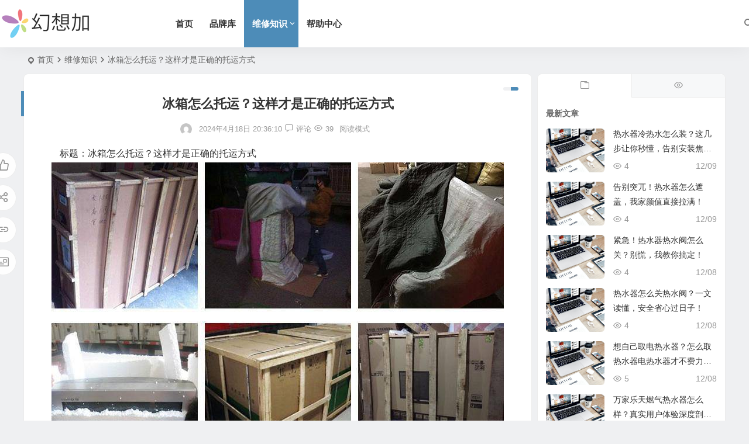

--- FILE ---
content_type: text/html; charset=UTF-8
request_url: http://www.fantasthome.com/wxzs/2408.html
body_size: 14243
content:
<!DOCTYPE html>
<html lang="zh-Hans">
<head>
<meta charset="UTF-8" />
<meta name="viewport" content="width=device-width, initial-scale=1.0, minimum-scale=1.0, maximum-scale=1.0, maximum-scale=0.0, user-scalable=no">
<meta http-equiv="Cache-Control" content="no-transform" />
<meta http-equiv="Cache-Control" content="no-siteapp" />
<title>冰箱怎么托运？这样才是正确的托运方式 | 幻想加</title>
<meta name="description" content="标题：冰箱怎么托运？这样才是正确的托运方式" />
<meta name="keywords" content="冰箱" />
<meta property="og:type" content="acticle">
<meta property="og:locale" content="zh-Hans" />
<meta property="og:title" content="冰箱怎么托运？这样才是正确的托运方式" />
<meta property="og:author" content="赵师傅" />
<meta property="og:image" content="/wp-content/uploads/2024/04/b9bb1159-04.jpg" />
<meta property="og:site_name" content="幻想加">
<meta property="og:description" content="标题：冰箱怎么托运？这样才是正确的托运方式" />
<meta property="og:url" content="http://www.fantasthome.com/wxzs/2408.html" />
<meta property="og:release_date" content="2024-04-18 20:36:10" />
<link rel="shortcut icon" href="http://www.fantasthome.com/wp-content/uploads/2024/06/2024062702283687.jpg">
<link rel="apple-touch-icon" sizes="114x114" href="http://www.fantasthome.com/wp-content/uploads/2024/06/2024062702283687.jpg" />
<link rel="pingback" href="http://www.fantasthome.com/xmlrpc.php">
<meta name='robots' content='max-image-preview:large' />
<style id='wp-img-auto-sizes-contain-inline-css' type='text/css'>
img:is([sizes=auto i],[sizes^="auto," i]){contain-intrinsic-size:3000px 1500px}
/*# sourceURL=wp-img-auto-sizes-contain-inline-css */
</style>
<style id='wp-block-library-inline-css' type='text/css'>
:root{--wp-block-synced-color:#7a00df;--wp-block-synced-color--rgb:122,0,223;--wp-bound-block-color:var(--wp-block-synced-color);--wp-editor-canvas-background:#ddd;--wp-admin-theme-color:#007cba;--wp-admin-theme-color--rgb:0,124,186;--wp-admin-theme-color-darker-10:#006ba1;--wp-admin-theme-color-darker-10--rgb:0,107,160.5;--wp-admin-theme-color-darker-20:#005a87;--wp-admin-theme-color-darker-20--rgb:0,90,135;--wp-admin-border-width-focus:2px}@media (min-resolution:192dpi){:root{--wp-admin-border-width-focus:1.5px}}.wp-element-button{cursor:pointer}:root .has-very-light-gray-background-color{background-color:#eee}:root .has-very-dark-gray-background-color{background-color:#313131}:root .has-very-light-gray-color{color:#eee}:root .has-very-dark-gray-color{color:#313131}:root .has-vivid-green-cyan-to-vivid-cyan-blue-gradient-background{background:linear-gradient(135deg,#00d084,#0693e3)}:root .has-purple-crush-gradient-background{background:linear-gradient(135deg,#34e2e4,#4721fb 50%,#ab1dfe)}:root .has-hazy-dawn-gradient-background{background:linear-gradient(135deg,#faaca8,#dad0ec)}:root .has-subdued-olive-gradient-background{background:linear-gradient(135deg,#fafae1,#67a671)}:root .has-atomic-cream-gradient-background{background:linear-gradient(135deg,#fdd79a,#004a59)}:root .has-nightshade-gradient-background{background:linear-gradient(135deg,#330968,#31cdcf)}:root .has-midnight-gradient-background{background:linear-gradient(135deg,#020381,#2874fc)}:root{--wp--preset--font-size--normal:16px;--wp--preset--font-size--huge:42px}.has-regular-font-size{font-size:1em}.has-larger-font-size{font-size:2.625em}.has-normal-font-size{font-size:var(--wp--preset--font-size--normal)}.has-huge-font-size{font-size:var(--wp--preset--font-size--huge)}.has-text-align-center{text-align:center}.has-text-align-left{text-align:left}.has-text-align-right{text-align:right}.has-fit-text{white-space:nowrap!important}#end-resizable-editor-section{display:none}.aligncenter{clear:both}.items-justified-left{justify-content:flex-start}.items-justified-center{justify-content:center}.items-justified-right{justify-content:flex-end}.items-justified-space-between{justify-content:space-between}.screen-reader-text{border:0;clip-path:inset(50%);height:1px;margin:-1px;overflow:hidden;padding:0;position:absolute;width:1px;word-wrap:normal!important}.screen-reader-text:focus{background-color:#ddd;clip-path:none;color:#444;display:block;font-size:1em;height:auto;left:5px;line-height:normal;padding:15px 23px 14px;text-decoration:none;top:5px;width:auto;z-index:100000}html :where(.has-border-color){border-style:solid}html :where([style*=border-top-color]){border-top-style:solid}html :where([style*=border-right-color]){border-right-style:solid}html :where([style*=border-bottom-color]){border-bottom-style:solid}html :where([style*=border-left-color]){border-left-style:solid}html :where([style*=border-width]){border-style:solid}html :where([style*=border-top-width]){border-top-style:solid}html :where([style*=border-right-width]){border-right-style:solid}html :where([style*=border-bottom-width]){border-bottom-style:solid}html :where([style*=border-left-width]){border-left-style:solid}html :where(img[class*=wp-image-]){height:auto;max-width:100%}:where(figure){margin:0 0 1em}html :where(.is-position-sticky){--wp-admin--admin-bar--position-offset:var(--wp-admin--admin-bar--height,0px)}@media screen and (max-width:600px){html :where(.is-position-sticky){--wp-admin--admin-bar--position-offset:0px}}

/*# sourceURL=wp-block-library-inline-css */
</style><style id='global-styles-inline-css' type='text/css'>
:root{--wp--preset--aspect-ratio--square: 1;--wp--preset--aspect-ratio--4-3: 4/3;--wp--preset--aspect-ratio--3-4: 3/4;--wp--preset--aspect-ratio--3-2: 3/2;--wp--preset--aspect-ratio--2-3: 2/3;--wp--preset--aspect-ratio--16-9: 16/9;--wp--preset--aspect-ratio--9-16: 9/16;--wp--preset--color--black: #000000;--wp--preset--color--cyan-bluish-gray: #abb8c3;--wp--preset--color--white: #ffffff;--wp--preset--color--pale-pink: #f78da7;--wp--preset--color--vivid-red: #cf2e2e;--wp--preset--color--luminous-vivid-orange: #ff6900;--wp--preset--color--luminous-vivid-amber: #fcb900;--wp--preset--color--light-green-cyan: #7bdcb5;--wp--preset--color--vivid-green-cyan: #00d084;--wp--preset--color--pale-cyan-blue: #8ed1fc;--wp--preset--color--vivid-cyan-blue: #0693e3;--wp--preset--color--vivid-purple: #9b51e0;--wp--preset--gradient--vivid-cyan-blue-to-vivid-purple: linear-gradient(135deg,rgb(6,147,227) 0%,rgb(155,81,224) 100%);--wp--preset--gradient--light-green-cyan-to-vivid-green-cyan: linear-gradient(135deg,rgb(122,220,180) 0%,rgb(0,208,130) 100%);--wp--preset--gradient--luminous-vivid-amber-to-luminous-vivid-orange: linear-gradient(135deg,rgb(252,185,0) 0%,rgb(255,105,0) 100%);--wp--preset--gradient--luminous-vivid-orange-to-vivid-red: linear-gradient(135deg,rgb(255,105,0) 0%,rgb(207,46,46) 100%);--wp--preset--gradient--very-light-gray-to-cyan-bluish-gray: linear-gradient(135deg,rgb(238,238,238) 0%,rgb(169,184,195) 100%);--wp--preset--gradient--cool-to-warm-spectrum: linear-gradient(135deg,rgb(74,234,220) 0%,rgb(151,120,209) 20%,rgb(207,42,186) 40%,rgb(238,44,130) 60%,rgb(251,105,98) 80%,rgb(254,248,76) 100%);--wp--preset--gradient--blush-light-purple: linear-gradient(135deg,rgb(255,206,236) 0%,rgb(152,150,240) 100%);--wp--preset--gradient--blush-bordeaux: linear-gradient(135deg,rgb(254,205,165) 0%,rgb(254,45,45) 50%,rgb(107,0,62) 100%);--wp--preset--gradient--luminous-dusk: linear-gradient(135deg,rgb(255,203,112) 0%,rgb(199,81,192) 50%,rgb(65,88,208) 100%);--wp--preset--gradient--pale-ocean: linear-gradient(135deg,rgb(255,245,203) 0%,rgb(182,227,212) 50%,rgb(51,167,181) 100%);--wp--preset--gradient--electric-grass: linear-gradient(135deg,rgb(202,248,128) 0%,rgb(113,206,126) 100%);--wp--preset--gradient--midnight: linear-gradient(135deg,rgb(2,3,129) 0%,rgb(40,116,252) 100%);--wp--preset--font-size--small: 13px;--wp--preset--font-size--medium: 20px;--wp--preset--font-size--large: 36px;--wp--preset--font-size--x-large: 42px;--wp--preset--spacing--20: 0.44rem;--wp--preset--spacing--30: 0.67rem;--wp--preset--spacing--40: 1rem;--wp--preset--spacing--50: 1.5rem;--wp--preset--spacing--60: 2.25rem;--wp--preset--spacing--70: 3.38rem;--wp--preset--spacing--80: 5.06rem;--wp--preset--shadow--natural: 6px 6px 9px rgba(0, 0, 0, 0.2);--wp--preset--shadow--deep: 12px 12px 50px rgba(0, 0, 0, 0.4);--wp--preset--shadow--sharp: 6px 6px 0px rgba(0, 0, 0, 0.2);--wp--preset--shadow--outlined: 6px 6px 0px -3px rgb(255, 255, 255), 6px 6px rgb(0, 0, 0);--wp--preset--shadow--crisp: 6px 6px 0px rgb(0, 0, 0);}:where(.is-layout-flex){gap: 0.5em;}:where(.is-layout-grid){gap: 0.5em;}body .is-layout-flex{display: flex;}.is-layout-flex{flex-wrap: wrap;align-items: center;}.is-layout-flex > :is(*, div){margin: 0;}body .is-layout-grid{display: grid;}.is-layout-grid > :is(*, div){margin: 0;}:where(.wp-block-columns.is-layout-flex){gap: 2em;}:where(.wp-block-columns.is-layout-grid){gap: 2em;}:where(.wp-block-post-template.is-layout-flex){gap: 1.25em;}:where(.wp-block-post-template.is-layout-grid){gap: 1.25em;}.has-black-color{color: var(--wp--preset--color--black) !important;}.has-cyan-bluish-gray-color{color: var(--wp--preset--color--cyan-bluish-gray) !important;}.has-white-color{color: var(--wp--preset--color--white) !important;}.has-pale-pink-color{color: var(--wp--preset--color--pale-pink) !important;}.has-vivid-red-color{color: var(--wp--preset--color--vivid-red) !important;}.has-luminous-vivid-orange-color{color: var(--wp--preset--color--luminous-vivid-orange) !important;}.has-luminous-vivid-amber-color{color: var(--wp--preset--color--luminous-vivid-amber) !important;}.has-light-green-cyan-color{color: var(--wp--preset--color--light-green-cyan) !important;}.has-vivid-green-cyan-color{color: var(--wp--preset--color--vivid-green-cyan) !important;}.has-pale-cyan-blue-color{color: var(--wp--preset--color--pale-cyan-blue) !important;}.has-vivid-cyan-blue-color{color: var(--wp--preset--color--vivid-cyan-blue) !important;}.has-vivid-purple-color{color: var(--wp--preset--color--vivid-purple) !important;}.has-black-background-color{background-color: var(--wp--preset--color--black) !important;}.has-cyan-bluish-gray-background-color{background-color: var(--wp--preset--color--cyan-bluish-gray) !important;}.has-white-background-color{background-color: var(--wp--preset--color--white) !important;}.has-pale-pink-background-color{background-color: var(--wp--preset--color--pale-pink) !important;}.has-vivid-red-background-color{background-color: var(--wp--preset--color--vivid-red) !important;}.has-luminous-vivid-orange-background-color{background-color: var(--wp--preset--color--luminous-vivid-orange) !important;}.has-luminous-vivid-amber-background-color{background-color: var(--wp--preset--color--luminous-vivid-amber) !important;}.has-light-green-cyan-background-color{background-color: var(--wp--preset--color--light-green-cyan) !important;}.has-vivid-green-cyan-background-color{background-color: var(--wp--preset--color--vivid-green-cyan) !important;}.has-pale-cyan-blue-background-color{background-color: var(--wp--preset--color--pale-cyan-blue) !important;}.has-vivid-cyan-blue-background-color{background-color: var(--wp--preset--color--vivid-cyan-blue) !important;}.has-vivid-purple-background-color{background-color: var(--wp--preset--color--vivid-purple) !important;}.has-black-border-color{border-color: var(--wp--preset--color--black) !important;}.has-cyan-bluish-gray-border-color{border-color: var(--wp--preset--color--cyan-bluish-gray) !important;}.has-white-border-color{border-color: var(--wp--preset--color--white) !important;}.has-pale-pink-border-color{border-color: var(--wp--preset--color--pale-pink) !important;}.has-vivid-red-border-color{border-color: var(--wp--preset--color--vivid-red) !important;}.has-luminous-vivid-orange-border-color{border-color: var(--wp--preset--color--luminous-vivid-orange) !important;}.has-luminous-vivid-amber-border-color{border-color: var(--wp--preset--color--luminous-vivid-amber) !important;}.has-light-green-cyan-border-color{border-color: var(--wp--preset--color--light-green-cyan) !important;}.has-vivid-green-cyan-border-color{border-color: var(--wp--preset--color--vivid-green-cyan) !important;}.has-pale-cyan-blue-border-color{border-color: var(--wp--preset--color--pale-cyan-blue) !important;}.has-vivid-cyan-blue-border-color{border-color: var(--wp--preset--color--vivid-cyan-blue) !important;}.has-vivid-purple-border-color{border-color: var(--wp--preset--color--vivid-purple) !important;}.has-vivid-cyan-blue-to-vivid-purple-gradient-background{background: var(--wp--preset--gradient--vivid-cyan-blue-to-vivid-purple) !important;}.has-light-green-cyan-to-vivid-green-cyan-gradient-background{background: var(--wp--preset--gradient--light-green-cyan-to-vivid-green-cyan) !important;}.has-luminous-vivid-amber-to-luminous-vivid-orange-gradient-background{background: var(--wp--preset--gradient--luminous-vivid-amber-to-luminous-vivid-orange) !important;}.has-luminous-vivid-orange-to-vivid-red-gradient-background{background: var(--wp--preset--gradient--luminous-vivid-orange-to-vivid-red) !important;}.has-very-light-gray-to-cyan-bluish-gray-gradient-background{background: var(--wp--preset--gradient--very-light-gray-to-cyan-bluish-gray) !important;}.has-cool-to-warm-spectrum-gradient-background{background: var(--wp--preset--gradient--cool-to-warm-spectrum) !important;}.has-blush-light-purple-gradient-background{background: var(--wp--preset--gradient--blush-light-purple) !important;}.has-blush-bordeaux-gradient-background{background: var(--wp--preset--gradient--blush-bordeaux) !important;}.has-luminous-dusk-gradient-background{background: var(--wp--preset--gradient--luminous-dusk) !important;}.has-pale-ocean-gradient-background{background: var(--wp--preset--gradient--pale-ocean) !important;}.has-electric-grass-gradient-background{background: var(--wp--preset--gradient--electric-grass) !important;}.has-midnight-gradient-background{background: var(--wp--preset--gradient--midnight) !important;}.has-small-font-size{font-size: var(--wp--preset--font-size--small) !important;}.has-medium-font-size{font-size: var(--wp--preset--font-size--medium) !important;}.has-large-font-size{font-size: var(--wp--preset--font-size--large) !important;}.has-x-large-font-size{font-size: var(--wp--preset--font-size--x-large) !important;}
/*# sourceURL=global-styles-inline-css */
</style>

<link rel='stylesheet' id='begin-style-css' href='http://www.fantasthome.com/wp-content/themes/begin/style.css?ver=2023/10/26' type='text/css' media='all' />
<link rel='stylesheet' id='be-css' href='http://www.fantasthome.com/wp-content/themes/begin/css/be.css?ver=2023/10/26' type='text/css' media='all' />
<link rel='stylesheet' id='dashicons-css' href='http://www.fantasthome.com/wp-includes/css/dashicons.min.css?ver=6.9' type='text/css' media='all' />
<link rel='stylesheet' id='fonts-css' href='http://www.fantasthome.com/wp-content/themes/begin/css/fonts/fonts.css?ver=2023/10/26' type='text/css' media='all' />
<link rel='stylesheet' id='blocks-front-css' href='http://www.fantasthome.com/wp-content/themes/begin/css/blocks-front.css?ver=2023/10/26' type='text/css' media='all' />
<link rel='stylesheet' id='prettify_normal-css' href='http://www.fantasthome.com/wp-content/themes/begin/css/prettify-normal.css?ver=2023/10/26' type='text/css' media='all' />
<link rel='stylesheet' id='QAPress-css' href='http://www.fantasthome.com/wp-content/plugins/qapress/css/style.css?ver=4.9.3' type='text/css' media='all' />
<style id='QAPress-inline-css' type='text/css'>
:root{--qa-color: #1471CA;--qa-hover: #0D62B3;}
/*# sourceURL=QAPress-inline-css */
</style>
<script type="text/javascript" src="http://www.fantasthome.com/wp-includes/js/jquery/jquery.min.js?ver=3.7.1" id="jquery-core-js"></script>
<script type="text/javascript" src="http://www.fantasthome.com/wp-includes/js/jquery/jquery-migrate.min.js?ver=3.4.1" id="jquery-migrate-js"></script>
<script type="text/javascript" src="http://www.fantasthome.com/wp-content/themes/begin/js/jquery.lazyload.js?ver=2023/10/26" id="lazyload-js"></script>
<script type="text/javascript" src="http://www.fantasthome.com/wp-content/themes/begin/js/copyrightpro.js?ver=2023/10/26" id="copyrightpro-js"></script>
<link rel="canonical" href="http://www.fantasthome.com/wxzs/2408.html" />

</head>
<body class="wp-singular post-template-default single single-post postid-2408 single-format-standard wp-theme-begin 0329" ontouchstart="">
<span class="be-progress"></span>
<div id="page" class="hfeed site">
<header id="masthead" class="site-header site-header-h nav-extend">
	<div id="header-main" class="header-main">
				<div id="menu-container" class="be-menu-main">
			<div id="navigation-top" class="navigation-top menu_c">
				<div class="be-nav-box">
					<div class="be-nav-l">
						<div class="be-nav-logo">
															<div class="logo-site logo-txt">
																
			<a href="http://www.fantasthome.com/">
			<img class="begd" src="http://www.fantasthome.com/wp-content/uploads/2024/06/2024062702281736.png" title="幻想加" style="height: 50px;" alt="幻想加" rel="home" />
							<div class="site-name">幻想加</div>
					</a>
	
								</div>
														</div>

													<div class="be-nav-wrap betip">
								<div id="site-nav-wrap" class="site-nav-main" style="margin-left: 66px">
									<div id="sidr-close">
										<div class="toggle-sidr-close"></div>
									</div>
									<nav id="site-nav" class="main-nav nav-ace">
													<div id="navigation-toggle" class="menu-but bars"><div class="menu-but-box"><div class="heng"></div></div></div>
	
		<div class="menu-%e4%b8%bb%e8%8f%9c%e5%8d%95-container"><ul id="menu-%e4%b8%bb%e8%8f%9c%e5%8d%95" class="down-menu nav-menu"><li id="menu-item-10" class="menu-item menu-item-type-custom menu-item-object-custom menu-item-10 mega-menu menu-max-col"><a href="/">首页</a></li>
<li id="menu-item-14" class="menu-item menu-item-type-taxonomy menu-item-object-category menu-item-14 mega-menu menu-max-col"><a href="http://www.fantasthome.com/jdppk/">品牌库</a></li>
<li id="menu-item-13" class="menu-item menu-item-type-taxonomy menu-item-object-category current-post-ancestor current-menu-parent current-post-parent menu-item-has-children menu-item-13 mega-menu menu-max-col"><a href="http://www.fantasthome.com/wxzs/">维修知识</a>
<ul class="sub-menu">
	<li id="menu-item-12" class="menu-item menu-item-type-taxonomy menu-item-object-category menu-item-12 mega-menu menu-max-col"><a href="http://www.fantasthome.com/wxzs/gzdq/">故障大全</a></li>
	<li id="menu-item-11" class="menu-item menu-item-type-taxonomy menu-item-object-category menu-item-11 mega-menu menu-max-col"><a href="http://www.fantasthome.com/wxzs/jdwx/">家电维修</a></li>
</ul>
</li>
<li id="menu-item-2832" class="menu-item menu-item-type-post_type menu-item-object-page menu-item-2832 mega-menu menu-max-col"><a href="http://www.fantasthome.com/q.html">帮助中心</a></li>
</ul></div>
									</nav>

									<div class="clear"></div>

									<div class="sidr-login">
													<div class="mobile-login-point">
			<div class="mobile-login-author-back"><img src="http://www.fantasthome.com/wp-content/themes/begin/img/default/options/user.jpg" alt="bj"/></div>
		</div>
										</div>

								</div>
																</div>
											</div>

					<div class="be-nav-r">
						
																					<span class="nav-search"></span>
													
											</div>

									</div>
				<div class="clear"></div>
			</div>
		</div>
	</div>
	</header>
<div id="search-main" class="search-main">
	<div class="search-box fadeInDown animated">
		<div class="off-search-a"></div>
		<div class="search-area">
			<div class="search-wrap betip">
									<div class="search-tabs">
					<div class="search-item searchwp"><span class="search-wp">站内</span></div>																													</div>
				<div class="clear"></div>
									<div class="search-wp tab-search searchbar">
						<form method="get" id="searchform-so" autocomplete="off" action="http://www.fantasthome.com/">
							<span class="search-input">
								<input type="text" value="" name="s" id="so" class="search-focus wp-input" placeholder="输入关键字" required />
								<button type="submit" id="searchsubmit-so" class="sbtu"><i class="be be-search"></i></button>
							</span>
														<div class="clear"></div>
						</form>
					</div>
				
				
				
				
				
								<div class="clear"></div>

								<nav class="search-nav betip">
					<div class="clear"></div>
															</nav>
								<div class="clear"></div>
			</div>
		</div>
	</div>
	<div class="off-search"></div>
</div>			
						<nav class="bread">
			<div class="be-bread">
				<div class="breadcrumb"><span class="seat"></span><span class="home-text"><a href="http://www.fantasthome.com/" rel="bookmark">首页</a></span><span class="home-text"><i class="be be-arrowright"></i></span><span><a href="http://www.fantasthome.com/wxzs/">维修知识</a></span><i class="be be-arrowright"></i><span class="current">冰箱怎么托运？这样才是正确的托运方式</span></div>			</div>
		</nav>
			
					



<nav class="submenu-nav header-sub">
		<div class="clear"></div>
</nav>
			
	<div id="content" class="site-content site-small site-roll">
			<div class="like-left-box fds">
			<div class="like-left fadeInDown animated">			<div class="sharing-box betip" data-aos="zoom-in">
				<a class="be-btn-beshare be-btn-like use-beshare-like-btn" data-count="0" rel="external nofollow">
		<span class="sharetip bz like-number">
			点赞		</span>
		<div class="triangle-down"></div>
	</a>		<a class="be-btn-beshare be-btn-share use-beshare-social-btn" rel="external nofollow" data-hover="分享"><div class="arrow-share"></div></a>			<span class="post-link">http://www.fantasthome.com/wxzs/2408.html</span>
								<a class="tooltip be-btn-beshare be-btn-link be-btn-link-b use-beshare-link-btn" rel="external nofollow" onclick="myFunction()" onmouseout="outFunc()"><span class="sharetip bz copytip">复制链接</span></a>
			<a class="tooltip be-btn-beshare be-btn-link be-btn-link-l use-beshare-link-btn" rel="external nofollow" onclick="myFunction()" onmouseout="outFunc()"><span class="sharetip bz copytipl">复制链接</span></a>
				<a class="be-btn-beshare be-share-poster use-beshare-poster-btn" rel="external nofollow" data-hover="海报"><div class="arrow-share"></div></a>		</div>
	</div>
		</div>
	
		<div id="primary" class="content-area">

		<main id="main" class="be-main site-main p-em" role="main">

			
				<article id="post-2408" class="post-item post ms">
		
			<header class="entry-header entry-header-c">
												<h1 class="entry-title">冰箱怎么托运？这样才是正确的托运方式</h1>									</header>

		<div class="entry-content">
			
							<div class="begin-single-meta begin-single-meta-c"><span class="meta-author"><span class="meta-author-avatar load"><img class="avatar photo" src="[data-uri]" alt="赵师傅" width="96" height="96" data-original="https://weavatar.com/avatar/?s=96&#038;d=mm&#038;r=g' srcset='https://weavatar.com/avatar/?s=192&#038;d=mm&#038;r=g 2x" /></span><div class="meta-author-box">
	<div class="arrow-up"></div>
	<a href="http://www.fantasthome.com/author/赵师傅/" rel="author">
		<div class="meta-author-inf load revery-bg">
			<div class="meta-inf-avatar">
															<img class="avatar photo" src="[data-uri]" alt="赵师傅" width="96" height="96" data-original="https://weavatar.com/avatar/?s=96&#038;d=mm&#038;r=g' srcset='https://weavatar.com/avatar/?s=192&#038;d=mm&#038;r=g 2x" />												</div>
			<div class="meta-inf-name">赵师傅</div>
			<div class="meta-inf meta-inf-posts"><span>192</span><br />文章</div>
			<div class="meta-inf meta-inf-comment"><span>0</span><br />评论</div>
			<div class="clear"></div>
		</div>
	</a>
	<div class="clear"></div>
</div>
</span><span class="single-meta-area"><span class="meta-date"><time datetime="2024-04-18 20:36:10">2024年4月18日 20:36:10</time></span><span class="comment"><a href="http://www.fantasthome.com/wxzs/2408.html#respond"><i class="be be-speechbubble ri"></i><span class="comment-qa"></span><em>评论</em></a></span><span class="views"><i class="be be-eye ri"></i>39</span><span class="word-time"></span><span class="reading-open">阅读模式</span></span></div><span class="reading-close"><i class="be be-cross"></i></span><span class="s-hide" title="侧边栏"><span class="off-side"></span></span>			
							<div class="single-content">
																<p>标题：冰箱怎么托运？这样才是正确的托运方式<img decoding="async" class="aligncenter" src="/wp-content/uploads/2024/04/b9bb1159-04.jpg" alt="Image"></p>
<p>正文：<br />
亲爱的朋友们，大家好！今天我将和大家分享如何正确地托运冰箱这一重要的家用电器。作为一位资深的家电技术专家，我深知冰箱在家庭生活中的重要性，它不仅能够为我们保存食物，还能帮助我们维持健康的生活方式。因此，当需要进行长途运输或搬家时，确保冰箱的安全无损是非常关键的一步。下面我将为大家详细介绍冰箱托运的最佳实践方法。</p>
<p>首先，我们需要考虑的是包装材料的选择。为了保护冰箱内部不受外界冲击的影响，最好使用原厂提供的包装箱或者专门定制的泡沫衬垫来包裹整个冰箱。如果这些条件无法满足，可以使用高质量的瓦楞纸板箱以及足够厚度的泡沫塑料、气泡膜等缓冲材料来进行包装。确保所有角落和边缘都得到充分保护，避免直接受力导致损坏。</p>
<p>其次，固定冰箱是另一个重要步骤。使用宽胶带将箱子牢牢封住，并在外部贴上“小心轻放”和“易碎品”的标签以引起搬运人员的注意。此外，还可以用打包带或其他坚固的材料对箱子进行加固处理，特别是在角部位置施加压力可以增加整体的抗压能力。</p>
<p>第三点要强调的是运输过程中的注意事项。尽量选择专业的物流公司或有经验的搬家公司来进行运输工作，这样可以保证在整个过程中有专人负责监督和照料货物。同时，与物流公司沟通确认是否可以为您的冰箱安排单独的车厢空间，减少与其他物品混装带来的风险。如果在运输途中遇到恶劣天气或者其他意外情况，及时联系物流公司采取相应的措施以确保安全。</p>
<p>最后但同样重要的是到达目的地后的卸货过程。请务必亲自到场监督并指导工作人员小心谨慎地将冰箱从车辆中取出并放置到指定的位置。检查外包装是否有破损迹象，如果没有则可以直接打开；如果有明显损伤，建议先不要急于拆开包装，而是拍照留证并与物流公司协商后续事宜。</p>
<p>通过以上几个步骤的精心准备和实施，您可以有效地降低冰箱在托运过程中受损的风险，从而保障您和家人在未来能够继续享受新鲜健康的饮食生活。希望今天的分享能给大家带来一些启发和帮助，如果您还有其他关于家电维修保养的问题，欢迎随时向我咨询。谢谢大家！</p>
				</div>

			
			
										<div class="turn-small"></div>						<div class="sharing-box betip" data-aos="zoom-in">
				<a class="be-btn-beshare be-btn-like use-beshare-like-btn" data-count="0" rel="external nofollow">
		<span class="sharetip bz like-number">
			点赞		</span>
		<div class="triangle-down"></div>
	</a>		<a class="be-btn-beshare be-btn-share use-beshare-social-btn" rel="external nofollow" data-hover="分享"><div class="arrow-share"></div></a>			<span class="post-link">http://www.fantasthome.com/wxzs/2408.html</span>
								<a class="tooltip be-btn-beshare be-btn-link be-btn-link-b use-beshare-link-btn" rel="external nofollow" onclick="myFunction()" onmouseout="outFunc()"><span class="sharetip bz copytip">复制链接</span></a>
			<a class="tooltip be-btn-beshare be-btn-link be-btn-link-l use-beshare-link-btn" rel="external nofollow" onclick="myFunction()" onmouseout="outFunc()"><span class="sharetip bz copytipl">复制链接</span></a>
				<a class="be-btn-beshare be-share-poster use-beshare-poster-btn" rel="external nofollow" data-hover="海报"><div class="arrow-share"></div></a>		</div>
			
	<div class="content-empty"></div>
		<footer class="single-footer">
		<div class="single-cat-tag"><div class="single-cat"><i class="be be-sort"></i><a href="http://www.fantasthome.com/wxzs/" rel="category tag">维修知识</a></div></div>	</footer>

				<div class="clear"></div>
	</div>

	</article>

<div class="single-tag"><ul class="be-tags"><li data-aos="zoom-in"><a href="http://www.fantasthome.com/tag/8" rel="tag">冰箱</a></li></ul></div>
									<div class="authorbio ms load betip" data-aos=fade-up>
										<img class="avatar photo" src="[data-uri]" alt="赵师傅" width="96" height="96" data-original="https://weavatar.com/avatar/?s=96&#038;d=mm&#038;r=g' srcset='https://weavatar.com/avatar/?s=192&#038;d=mm&#038;r=g 2x" />							<ul class="spostinfo">
											<li>本文由 <strong><a rel="external nofollow" href="http://www.fantasthome.com/author/赵师傅/" title="由 赵师傅 发布" rel="author">赵师傅</a></strong> 发表于 2024年4月18日 20:36:10</li>
						<li class="reprinted"><strong>转载请务必保留本文链接：</strong>http://www.fantasthome.com/wxzs/2408.html</li>
			</ul>
			<div class="clear"></div>
</div>
				
				
				
				
										<div class="slider-rolling-box ms betip" data-aos=fade-up>
			<div id="slider-rolling" class="owl-carousel be-rolling single-rolling">
									<div id="post-13511" class="post-item-list post scrolling-img">
						<div class="scrolling-thumbnail"><div class="thumbs-sg"><a class="thumbs-back sc" rel="external nofollow" href="http://www.fantasthome.com/wxzs/13511.html" style="background-image: url(http://www.fantasthome.com/wp-content/themes/begin/img/default/random/320.jpg);"></a></div></div>
						<div class="clear"></div>
						<h2 class="grid-title over"><a href="http://www.fantasthome.com/wxzs/13511.html" target="_blank" rel="bookmark">热水器冷热水怎么装？这几步让你秒懂，告别安装焦虑！</a></h2>						<div class="clear"></div>
					</div>
									<div id="post-13510" class="post-item-list post scrolling-img">
						<div class="scrolling-thumbnail"><div class="thumbs-sg"><a class="thumbs-back sc" rel="external nofollow" href="http://www.fantasthome.com/wxzs/13510.html" style="background-image: url(http://www.fantasthome.com/wp-content/themes/begin/img/default/random/320.jpg);"></a></div></div>
						<div class="clear"></div>
						<h2 class="grid-title over"><a href="http://www.fantasthome.com/wxzs/13510.html" target="_blank" rel="bookmark">告别突兀！热水器怎么遮盖，我家颜值直接拉满！</a></h2>						<div class="clear"></div>
					</div>
									<div id="post-13509" class="post-item-list post scrolling-img">
						<div class="scrolling-thumbnail"><div class="thumbs-sg"><a class="thumbs-back sc" rel="external nofollow" href="http://www.fantasthome.com/wxzs/13509.html" style="background-image: url(http://www.fantasthome.com/wp-content/themes/begin/img/default/random/320.jpg);"></a></div></div>
						<div class="clear"></div>
						<h2 class="grid-title over"><a href="http://www.fantasthome.com/wxzs/13509.html" target="_blank" rel="bookmark">紧急！热水器热水阀怎么关？别慌，我教你搞定！</a></h2>						<div class="clear"></div>
					</div>
									<div id="post-13508" class="post-item-list post scrolling-img">
						<div class="scrolling-thumbnail"><div class="thumbs-sg"><a class="thumbs-back sc" rel="external nofollow" href="http://www.fantasthome.com/wxzs/13508.html" style="background-image: url(http://www.fantasthome.com/wp-content/themes/begin/img/default/random/320.jpg);"></a></div></div>
						<div class="clear"></div>
						<h2 class="grid-title over"><a href="http://www.fantasthome.com/wxzs/13508.html" target="_blank" rel="bookmark">热水器怎么关热水阀？一文读懂，安全省心过日子！</a></h2>						<div class="clear"></div>
					</div>
									<div id="post-13507" class="post-item-list post scrolling-img">
						<div class="scrolling-thumbnail"><div class="thumbs-sg"><a class="thumbs-back sc" rel="external nofollow" href="http://www.fantasthome.com/wxzs/13507.html" style="background-image: url(http://www.fantasthome.com/wp-content/themes/begin/img/default/random/320.jpg);"></a></div></div>
						<div class="clear"></div>
						<h2 class="grid-title over"><a href="http://www.fantasthome.com/wxzs/13507.html" target="_blank" rel="bookmark">想自己取电热水器？怎么取热水器电热水器才不费力又安全！</a></h2>						<div class="clear"></div>
					</div>
									<div id="post-13506" class="post-item-list post scrolling-img">
						<div class="scrolling-thumbnail"><div class="thumbs-sg"><a class="thumbs-back sc" rel="external nofollow" href="http://www.fantasthome.com/wxzs/13506.html" style="background-image: url(http://www.fantasthome.com/wp-content/themes/begin/img/default/random/320.jpg);"></a></div></div>
						<div class="clear"></div>
						<h2 class="grid-title over"><a href="http://www.fantasthome.com/wxzs/13506.html" target="_blank" rel="bookmark">万家乐天燃气热水器怎么样？真实用户体验深度剖析，选购前必看！</a></h2>						<div class="clear"></div>
					</div>
									<div id="post-13505" class="post-item-list post scrolling-img">
						<div class="scrolling-thumbnail"><div class="thumbs-sg"><a class="thumbs-back sc" rel="external nofollow" href="http://www.fantasthome.com/wxzs/13505.html" style="background-image: url(http://www.fantasthome.com/wp-content/uploads/2024/06/1765088356384722.jpg);"></a></div></div>
						<div class="clear"></div>
						<h2 class="grid-title over"><a href="http://www.fantasthome.com/wxzs/13505.html" target="_blank" rel="bookmark">万和燃气热水器E3故障怎么解决？这份终极指南让你告别冷水澡！</a></h2>						<div class="clear"></div>
					</div>
									<div id="post-13504" class="post-item-list post scrolling-img">
						<div class="scrolling-thumbnail"><div class="thumbs-sg"><a class="thumbs-back sc" rel="external nofollow" href="http://www.fantasthome.com/wxzs/13504.html" style="background-image: url(http://www.fantasthome.com/wp-content/uploads/2024/06/1765088184923757.jpg);"></a></div></div>
						<div class="clear"></div>
						<h2 class="grid-title over"><a href="http://www.fantasthome.com/wxzs/13504.html" target="_blank" rel="bookmark">惠尔浦燃气热水器怎么样？老用户亲述，这些点真得聊聊！</a></h2>						<div class="clear"></div>
					</div>
									<div id="post-13503" class="post-item-list post scrolling-img">
						<div class="scrolling-thumbnail"><div class="thumbs-sg"><a class="thumbs-back sc" rel="external nofollow" href="http://www.fantasthome.com/wxzs/13503.html" style="background-image: url(http://www.fantasthome.com/wp-content/uploads/2024/06/1765003065494641.jpg);"></a></div></div>
						<div class="clear"></div>
						<h2 class="grid-title over"><a href="http://www.fantasthome.com/wxzs/13503.html" target="_blank" rel="bookmark">深度体验后揭秘：米特拉空气能热水器怎么样？是真香还是智商税</a></h2>						<div class="clear"></div>
					</div>
									<div id="post-13502" class="post-item-list post scrolling-img">
						<div class="scrolling-thumbnail"><div class="thumbs-sg"><a class="thumbs-back sc" rel="external nofollow" href="http://www.fantasthome.com/wxzs/13502.html" style="background-image: url(http://www.fantasthome.com/wp-content/uploads/2024/06/1765003006189902.jpg);"></a></div></div>
						<div class="clear"></div>
						<h2 class="grid-title over"><a href="http://www.fantasthome.com/wxzs/13502.html" target="_blank" rel="bookmark">崩溃！热水器指示灯不亮不加热怎么回事？超全自救指南</a></h2>						<div class="clear"></div>
					</div>
											</div>
						</div>
		
															<div id="related-img" class="ms" data-aos=fade-up>
	<div class="relat-post betip">	
			<div class="r4">
			<div class="related-site">
				<figure class="related-site-img">
					<div class="thumbs-b lazy"><a class="thumbs-back sc" rel="external nofollow" href="http://www.fantasthome.com/wxzs/1790.html" data-src="/wp-content/uploads/2024/04/0c97e927-04.jpg"></a></div>				 </figure>
				<div class="related-title over"><a href="http://www.fantasthome.com/wxzs/1790.html" target="_blank">冰箱不制冷修多少钱？这要先看不制冷的原因</a></div>
			</div>
		</div>
		
			<div class="r4">
			<div class="related-site">
				<figure class="related-site-img">
					<div class="thumbs-b lazy"><a class="thumbs-back sc" rel="external nofollow" href="http://www.fantasthome.com/wxzs/2105.html" data-src="/wp-content/uploads/2024/04/4463e94e-04.jpg"></a></div>				 </figure>
				<div class="related-title over"><a href="http://www.fantasthome.com/wxzs/2105.html" target="_blank">保鲜室一般温度是多少？正常都是这样的</a></div>
			</div>
		</div>
		
			<div class="r4">
			<div class="related-site">
				<figure class="related-site-img">
					<div class="thumbs-b lazy"><a class="thumbs-back sc" rel="external nofollow" href="http://www.fantasthome.com/wxzs/2399.html" data-src="/wp-content/uploads/2024/04/bd7409ef-04.jpg"></a></div>				 </figure>
				<div class="related-title over"><a href="http://www.fantasthome.com/wxzs/2399.html" target="_blank">冰箱为什么声音很大？5个主要原因分析</a></div>
			</div>
		</div>
		
			<div class="r4">
			<div class="related-site">
				<figure class="related-site-img">
					<div class="thumbs-b lazy"><a class="thumbs-back sc" rel="external nofollow" href="http://www.fantasthome.com/wxzs/2193.html" data-src="/wp-content/uploads/2024/04/62bf889c-04.jpg"></a></div>				 </figure>
				<div class="related-title over"><a href="http://www.fantasthome.com/wxzs/2193.html" target="_blank">电冰箱门关不严怎么办？先排查下这些方面</a></div>
			</div>
		</div>
		
			<div class="r4">
			<div class="related-site">
				<figure class="related-site-img">
					<div class="thumbs-b lazy"><a class="thumbs-back sc" rel="external nofollow" href="http://www.fantasthome.com/wxzs/2491.html" data-src="/wp-content/uploads/2024/04/aa8c0da4-04.jpg"></a></div>				 </figure>
				<div class="related-title over"><a href="http://www.fantasthome.com/wxzs/2491.html" target="_blank">冰箱不启动是什么原因？一系列问题都给解答了</a></div>
			</div>
		</div>
		
			<div class="r4">
			<div class="related-site">
				<figure class="related-site-img">
					<div class="thumbs-b lazy"><a class="thumbs-back sc" rel="external nofollow" href="http://www.fantasthome.com/wxzs/jdwx/2037.html" data-src="/wp-content/uploads/2024/04/f6980304-04.png"></a></div>				 </figure>
				<div class="related-title over"><a href="http://www.fantasthome.com/wxzs/jdwx/2037.html" target="_blank">冰箱冰堵是什么造成的？为什么冰堵？</a></div>
			</div>
		</div>
		
			<div class="r4">
			<div class="related-site">
				<figure class="related-site-img">
					<div class="thumbs-b lazy"><a class="thumbs-back sc" rel="external nofollow" href="http://www.fantasthome.com/wxzs/2462.html" data-src="/wp-content/uploads/2024/04/32d2aaee-04.jpg"></a></div>				 </figure>
				<div class="related-title over"><a href="http://www.fantasthome.com/wxzs/2462.html" target="_blank">冰箱保鲜室不制冷，你有解决了吗</a></div>
			</div>
		</div>
		
			<div class="r4">
			<div class="related-site">
				<figure class="related-site-img">
					<div class="thumbs-b lazy"><a class="thumbs-back sc" rel="external nofollow" href="http://www.fantasthome.com/wxzs/2021.html" data-src="/wp-content/uploads/2024/04/85291839-04.jpg"></a></div>				 </figure>
				<div class="related-title over"><a href="http://www.fantasthome.com/wxzs/2021.html" target="_blank">新型无霜冰箱原理与维修，处理好细节很重要</a></div>
			</div>
		</div>
		<div class="clear"></div></div>	<div class="clear"></div>
</div>
									
				<nav class="post-nav-img betip" data-aos=fade-up>
					<div class="nav-img-box post-previous-box ms">
					<figure class="nav-thumbnail"><div class="thumbs-b lazy"><a class="thumbs-back sc" rel="external nofollow" href="http://www.fantasthome.com/wxzs/2407.html" data-src="/wp-content/uploads/2024/04/0ea323d6-04.jpg"></a></div></figure>
					<a href="http://www.fantasthome.com/wxzs/2407.html">
						<div class="nav-img post-previous-img">
							<div class="post-nav">上一篇</div>
							<div class="nav-img-t">冰箱保鲜室不冷怎么办？先这样排查下原因</div>
						</div>
					</a>
				</div>
								<div class="nav-img-box post-next-box ms">
					<figure class="nav-thumbnail"><div class="thumbs-b lazy"><a class="thumbs-back sc" rel="external nofollow" href="http://www.fantasthome.com/wxzs/2409.html" data-src="/wp-content/uploads/2024/04/6250cca8-04.jpeg"></a></div></figure>
					<a href="http://www.fantasthome.com/wxzs/2409.html">
						<div class="nav-img post-next-img">
							<div class="post-nav">下一篇</div>
							<div class="nav-img-t">三星冰箱不制冷是什么原因，往往是这些原因</div>
						</div>
					</a>
				</div>
							<div class="clear"></div>
</nav>

				
					
	
<!-- 引用 -->

<div id="comments" class="comments-area">
	
	
			<div class="scroll-comments"></div>
		<div id="respond" class="comment-respond ms" data-aos=fade-up>
							<form action="http://www.fantasthome.com/wp-comments-post.php" method="post" id="commentform">
											<div class="comment-user-inf">
															<div class="user-avatar load">
																		<img alt="匿名" src="[data-uri]" data-original="http://www.fantasthome.com/wp-content/themes/begin/img/favicon.png">
								</div>
														<div class="comment-user-inc">
																	<h3 id="reply-title" class="comment-reply-title"><span>发表评论</span></h3>
																<span class="comment-user-name">匿名网友</span>
							</div>
						</div>
					
					
											<div class="gravatar-apply">
							<a href="https://cn.gravatar.com/" rel="external nofollow" target="_blank" title="申请头像"></a>						</div>
					
					<div class="comment-form-comment">
													<textarea id="comment" class="dah" name="comment" rows="4" tabindex="30" placeholder="赠人玫瑰，手留余香..." onfocus="this.placeholder=''" onblur="this.placeholder='赠人玫瑰，手留余香...'"></textarea>
												<p class="comment-tool">
							<a class="tool-img dahy" href='javascript:embedImage();' title="图片"><i class="icon-img"></i><i class="be be-picture"></i></a>							<a class="emoji dahy" href="" title="表情"><i class="be be-insertemoticon"></i></a>							<span class="pre-button" title="代码高亮"><span class="dashicons dashicons-editor-code"></span></span>															<p class="emoji-box">
									<script type="text/javascript">
function grin(obj) { 
	var val = document.getElementById('comment').value; 
	document.getElementById('comment').value = val + " " + obj + " "; 
}
</script>

<a href="javascript:grin(':?:')"><img src="http://www.fantasthome.com/wp-content/themes/begin/img/smilies/icon_question.gif" alt=":?:" title="疑问" /></a>
<a href="javascript:grin(':razz:')"><img src="http://www.fantasthome.com/wp-content/themes/begin/img/smilies/icon_razz.gif" alt=":razz:" title="调皮" /></a>
<a href="javascript:grin(':sad:')"><img src="http://www.fantasthome.com/wp-content/themes/begin/img/smilies/icon_sad.gif" alt=":sad:" title="难过" /></a>
<a href="javascript:grin(':evil:')"><img src="http://www.fantasthome.com/wp-content/themes/begin/img/smilies/icon_evil.gif" alt=":evil:" title="抠鼻" /></a>
<a href="javascript:grin(':!:')"><img src="http://www.fantasthome.com/wp-content/themes/begin/img/smilies/icon_exclaim.gif" alt=":!:" title="吓" /></a>
<a href="javascript:grin(':smile:')"><img src="http://www.fantasthome.com/wp-content/themes/begin/img/smilies/icon_smile.gif" alt=":smile:" title="微笑" /></a>
<a href="javascript:grin(':oops:')"><img src="http://www.fantasthome.com/wp-content/themes/begin/img/smilies/icon_redface.gif" alt=":oops:" title="憨笑" /></a>
<a href="javascript:grin(':grin:')"><img src="http://www.fantasthome.com/wp-content/themes/begin/img/smilies/icon_biggrin.gif" alt=":grin:" title="坏笑" /></a>
<a href="javascript:grin(':eek:')"><img src="http://www.fantasthome.com/wp-content/themes/begin/img/smilies/icon_surprised.gif" alt=":eek:" title="惊讶" /></a>
<a href="javascript:grin(':shock:')"><img src="http://www.fantasthome.com/wp-content/themes/begin/img/smilies/icon_eek.gif" alt=":shock:" title="发呆" /></a>
<a href="javascript:grin(':???:')"><img src="http://www.fantasthome.com/wp-content/themes/begin/img/smilies/icon_confused.gif" alt=":???:" title="撇嘴" /></a>
<a href="javascript:grin(':cool:')"><img src="http://www.fantasthome.com/wp-content/themes/begin/img/smilies/icon_cool.gif" alt=":cool:" title="大兵" /></a>
<a href="javascript:grin(':lol:')"><img src="http://www.fantasthome.com/wp-content/themes/begin/img/smilies/icon_lol.gif" alt=":lol:" title="偷笑" /></a>
<a href="javascript:grin(':mad:')"><img src="http://www.fantasthome.com/wp-content/themes/begin/img/smilies/icon_mad.gif" alt=":mad:" title="咒骂" /></a>
<a href="javascript:grin(':twisted:')"><img src="http://www.fantasthome.com/wp-content/themes/begin/img/smilies/icon_twisted.gif" alt=":twisted:" title="发怒" /></a>
<a href="javascript:grin(':roll:')"><img src="http://www.fantasthome.com/wp-content/themes/begin/img/smilies/icon_rolleyes.gif" alt=":roll:" title="白眼" /></a>
<a href="javascript:grin(':wink:')"><img src="http://www.fantasthome.com/wp-content/themes/begin/img/smilies/icon_wink.gif" alt=":wink:" title="鼓掌" /></a>
<a href="javascript:grin(':idea:')"><img src="http://www.fantasthome.com/wp-content/themes/begin/img/smilies/icon_idea.gif" alt=":idea:" title="酷" /></a>
<a href="javascript:grin(':arrow:')"><img src="http://www.fantasthome.com/wp-content/themes/begin/img/smilies/icon_arrow.gif" alt=":arrow:" title="擦汗" /></a>
<a href="javascript:grin(':neutral:')"><img src="http://www.fantasthome.com/wp-content/themes/begin/img/smilies/icon_neutral.gif" alt=":neutral:" title="亲亲" /></a>
<a href="javascript:grin(':cry:')"><img src="http://www.fantasthome.com/wp-content/themes/begin/img/smilies/icon_cry.gif" alt=":cry:" title="大哭" /></a>
<a href="javascript:grin(':mrgreen:')"><img src="http://www.fantasthome.com/wp-content/themes/begin/img/smilies/icon_mrgreen.gif" alt=":mrgreen:" title="呲牙" /></a>
<br />								</p>
																						<div class="add-img-box">
								<div class="add-img-main">
									<div><textarea class="img-url dah" rows="3" placeholder="图片地址" value=" + "/></textarea></div>
									<div class="add-img-but dah">确定</div>
									<span class="arrow-down"></span>
								</div>
								</div>
													</p>
					</div>

											<div class="comment-info-area">
							<div id="comment-author-info" class="comment-info">
								<p class="comment-form-author pcd">
									<label class="dah" for="author">昵称</label>
									<input type="text" name="author" id="author" class="commenttext dah" value="" tabindex="31" required="required" />
									<span class="required"><i class="cx cx-gerenzhongxin-m"></i></span>
								</p>
																	<p class="comment-form-email pcd">
										<label class="dah" for="email">邮箱</label>
										<input type="text" name="email" id="email" class="commenttext dah" value="" tabindex="32" required="required" />
										<span class="required"><i class="dashicons dashicons-email"></i></span>
									</p>

																			<p class="comment-form-url pcd pcd-url">
											<label class="dah" for="url">网址</label>
											<input type="text" name="url" id="url" class="commenttext dah" value="" tabindex="33" />
											<span class="required"><i class="dashicons dashicons-admin-site"></i></span>
										</p>
																								</div>
						</div>
													<p class="comment-form-url">
								<label class="dah no-label" for="url">Address
									<input type="text" id="address" class="dah address" name="address" placeholder="">
								</label>
							</p>
											
					<p class="form-submit">
						<input id="submit" class="bk dah" name="submit" type="submit" value="提交"/>
						<span class="cancel-reply"><a rel="nofollow" id="cancel-comment-reply-link" href="/wxzs/2408.html#respond" style="display:none;">取消</a></span>
					</p>

											<div class="qaptcha-box">
							<div class="unlocktip" data-hover="滑动解锁"></div>
							<div class="qaptcha"></div>
						</div>
					
					<input type='hidden' name='comment_post_ID' value='2408' id='comment_post_ID' />
<input type='hidden' name='comment_parent' id='comment_parent' value='0' />
				</form>

	 				</div>
	
	
</div>
<!-- #comments -->
			
		</main>
	</div>

<div id="sidebar" class="widget-area all-sidebar">

	
			

			<aside id="ajax_widget-2" class="widget widget_ajax ms" data-aos="fade-up">
			<div class="ajax_widget_content" id="ajax_widget-2_content" data-widget-number="2">
				<div class="ajax-tabs has-2-tabs">
																		<span class="tab_title tab-first"><a href="#" title="最新文章" id="recent-tab"></a></span>
																																			<span class="tab_title tab-first"><a href="#" title="热门文章" id="hot-tab"></a></span>
																																												 
					<div class="clear"></div>
				</div>
				<!--end .tabs-->
				<div class="clear"></div>

				<div class="new_cat">
					
											<div id="recent-tab-content" class="tab-content">
							<div class="tab-load">
								<ul>
									<h4>加载中...</h4>
																						<li>
			<span class="thumbnail"></span>
			<span class="tab-load-item tab-load-title load-item-1"></span>
			<span class="tab-load-item tab-load-inf"></span>
		</li>
			<li>
			<span class="thumbnail"></span>
			<span class="tab-load-item tab-load-title load-item-2"></span>
			<span class="tab-load-item tab-load-inf"></span>
		</li>
			<li>
			<span class="thumbnail"></span>
			<span class="tab-load-item tab-load-title load-item-3"></span>
			<span class="tab-load-item tab-load-inf"></span>
		</li>
			<li>
			<span class="thumbnail"></span>
			<span class="tab-load-item tab-load-title load-item-4"></span>
			<span class="tab-load-item tab-load-inf"></span>
		</li>
			<li>
			<span class="thumbnail"></span>
			<span class="tab-load-item tab-load-title load-item-5"></span>
			<span class="tab-load-item tab-load-inf"></span>
		</li>
			<li>
			<span class="thumbnail"></span>
			<span class="tab-load-item tab-load-title load-item-6"></span>
			<span class="tab-load-item tab-load-inf"></span>
		</li>
			<li>
			<span class="thumbnail"></span>
			<span class="tab-load-item tab-load-title load-item-7"></span>
			<span class="tab-load-item tab-load-inf"></span>
		</li>
			<li>
			<span class="thumbnail"></span>
			<span class="tab-load-item tab-load-title load-item-8"></span>
			<span class="tab-load-item tab-load-inf"></span>
		</li>
																		</ul>
							</div>
						</div>
					
					
											<div id="hot-tab-content" class="tab-content">
							<div class="tab-load">
								<ul>
									<h4>加载中...</h4>
																						<li>
			<span class="thumbnail"></span>
			<span class="tab-load-item tab-load-title load-item-1"></span>
			<span class="tab-load-item tab-load-inf"></span>
		</li>
			<li>
			<span class="thumbnail"></span>
			<span class="tab-load-item tab-load-title load-item-2"></span>
			<span class="tab-load-item tab-load-inf"></span>
		</li>
			<li>
			<span class="thumbnail"></span>
			<span class="tab-load-item tab-load-title load-item-3"></span>
			<span class="tab-load-item tab-load-inf"></span>
		</li>
			<li>
			<span class="thumbnail"></span>
			<span class="tab-load-item tab-load-title load-item-4"></span>
			<span class="tab-load-item tab-load-inf"></span>
		</li>
			<li>
			<span class="thumbnail"></span>
			<span class="tab-load-item tab-load-title load-item-5"></span>
			<span class="tab-load-item tab-load-inf"></span>
		</li>
			<li>
			<span class="thumbnail"></span>
			<span class="tab-load-item tab-load-title load-item-6"></span>
			<span class="tab-load-item tab-load-inf"></span>
		</li>
			<li>
			<span class="thumbnail"></span>
			<span class="tab-load-item tab-load-title load-item-7"></span>
			<span class="tab-load-item tab-load-inf"></span>
		</li>
			<li>
			<span class="thumbnail"></span>
			<span class="tab-load-item tab-load-title load-item-8"></span>
			<span class="tab-load-item tab-load-inf"></span>
		</li>
																		</ul>
							</div>
						</div>
					
					
					
					<div class="clear"></div>
				</div> <!--end .inside -->

				<div class="clear"></div>
			</div><!--end #tabber -->
			
			<script type="text/javascript">
				jQuery(function($) { 
					$('#ajax_widget-2_content').data('args', {"allow_pagination":"1","post_num":"8","viewe_days":"90","review_days":"3","like_days":"90","show_thumb":"1","pcat":"","begin_widget_logic":"","classes":""});
				});
			</script>

			<div class="clear"></div></aside>							
	</div>

<div class="clear"></div>	</div>
	<div class="clear"></div>
			<footer id="colophon" class="site-footer" role="contentinfo">
		<div class="site-info">
			<div class="site-copyright">
				<p>© 2024   <strong><a href="/">幻想加</a></strong> www.fantasthome.com <a href="https://beian.miit.gov.cn/" rel="nofollow">浙ICP备2024096683号-3<br />
</a></p>
			</div>
			<div class="add-info">
								<div class="clear"></div>
															</div>
							<div class="clear"></div>
		</div>
								<ul id="scroll" class="scroll scroll-but">
	
	
	
	<li><span class="scroll-h ms fo"><i class="be be-arrowup"></i></span></li>	<li><span class="scroll-b ms fo"><i class="be be-arrowdown"></i></span></li>							
					
		</ul>
														<script type="speculationrules">
{"prefetch":[{"source":"document","where":{"and":[{"href_matches":"/*"},{"not":{"href_matches":["/wp-*.php","/wp-admin/*","/wp-content/uploads/*","/wp-content/*","/wp-content/plugins/*","/wp-content/themes/begin/*","/*\\?(.+)"]}},{"not":{"selector_matches":"a[rel~=\"nofollow\"]"}},{"not":{"selector_matches":".no-prefetch, .no-prefetch a"}}]},"eagerness":"conservative"}]}
</script>
<script type="text/javascript">var QaptchaJqueryPage="http://www.fantasthome.com/wp-content/themes/begin/inc/qaptcha.jquery.php"</script>
<script type="text/javascript" src="http://www.fantasthome.com/wp-includes/js/clipboard.min.js?ver=2.0.11" id="clipboard-js"></script>
<script type="text/javascript" src="http://www.fantasthome.com/wp-content/themes/begin/js/superfish.js?ver=2023/10/26" id="superfish-js"></script>
<script type="text/javascript" id="superfish-js-after">
/* <![CDATA[ */
var fallwidth = {fall_width: 233};
//# sourceURL=superfish-js-after
/* ]]> */
</script>
<script type="text/javascript" src="http://www.fantasthome.com/wp-content/themes/begin/js/begin-script.js?ver=2023/10/26" id="be_script-js"></script>
<script type="text/javascript" id="be_script-js-after">
/* <![CDATA[ */
var ajax_content = {"ajax_url":"http:\/\/www.fantasthome.com\/wp-admin\/admin-ajax.php"};var Offset = {"header_h":"80"};var aosstate = {"aos":"0"};
var bea_ajax_params = {"bea_ajax_nonce":"8b783380de","bea_ajax_url":"http:\/\/www.fantasthome.com\/wp-admin\/admin-ajax.php"};var be_mail_contact_form = {"mail_ajaxurl":"http:\/\/www.fantasthome.com\/wp-admin\/admin-ajax.php"};var ajax_sort = {"ajax_url":"http:\/\/www.fantasthome.com\/wp-admin\/admin-ajax.php"};var random_post = {"ajax_url":"http:\/\/www.fantasthome.com\/wp-admin\/admin-ajax.php"};var ajax_ac = {"ajaxurl":"http:\/\/www.fantasthome.com\/wp-admin\/admin-ajax.php"};var ajax_captcha = {"ajax_url":"http:\/\/www.fantasthome.com\/wp-admin\/admin-ajax.php"};var ajax_load_login = {"ajax_url":"http:\/\/www.fantasthome.com\/wp-admin\/admin-ajax.php"};var ajax_pages_login = {"ajax_url":"http:\/\/www.fantasthome.com\/wp-admin\/admin-ajax.php"};var submit_link = {"ajax_url":"http:\/\/www.fantasthome.com\/wp-admin\/admin-ajax.php"};
var host = {"site":"http:\/\/www.fantasthome.com"};var plt =  {"time":"30"};
var copiedurl = {"copied":"\u5df2\u590d\u5236"};var copiedlink = {"copylink":"\u590d\u5236\u94fe\u63a5"};
//# sourceURL=be_script-js-after
/* ]]> */
</script>
<script type="text/javascript" src="http://www.fantasthome.com/wp-content/themes/begin/js/ajax-tab.js?ver=2023/10/26" id="ajax_tab-js"></script>
<script type="text/javascript" id="ajax_tab-js-after">
/* <![CDATA[ */
var ajax_tab = {"ajax_url":"http:\/\/www.fantasthome.com\/wp-admin\/admin-ajax.php"}; var Ajax_post_id = {"post_not_id":2408};
//# sourceURL=ajax_tab-js-after
/* ]]> */
</script>
<script type="text/javascript" src="http://www.fantasthome.com/wp-content/themes/begin/js/qrious.js?ver=2023/10/26" id="qrious-js-js"></script>
<script type="text/javascript" id="qrious-js-js-after">
/* <![CDATA[ */
var ajaxqrurl = {"qrurl":"0"};
//# sourceURL=qrious-js-js-after
/* ]]> */
</script>
<script type="text/javascript" src="http://www.fantasthome.com/wp-content/themes/begin/js/owl.js?ver=2023/10/26" id="owl-js"></script>
<script type="text/javascript" id="owl-js-after">
/* <![CDATA[ */
var Timeout = {"owl_time":"4000"};var gridcarousel = {"grid_carousel_f":"4"};var flexiselitems = {"flexisel_f":"5"};var slider_items_n = {"slider_sn":"4"};
//# sourceURL=owl-js-after
/* ]]> */
</script>
<script type="text/javascript" src="http://www.fantasthome.com/wp-content/themes/begin/js/sticky.js?ver=2023/10/26" id="sticky-js"></script>
<script type="text/javascript" src="http://www.fantasthome.com/wp-content/themes/begin/js/ias.js?ver=2023/10/26" id="ias-js"></script>
<script type="text/javascript" src="http://www.fantasthome.com/wp-content/themes/begin/js/nice-select.js?ver=2023/10/26" id="nice-select-js"></script>
<script type="text/javascript" src="http://www.fantasthome.com/wp-content/themes/begin/js/fancybox.js?ver=2023/10/26" id="fancybox-js"></script>
<script type="text/javascript" src="http://www.fantasthome.com/wp-content/themes/begin/js/copy-code.js?ver=2023/10/26" id="copy-code-js"></script>
<script type="text/javascript" src="http://www.fantasthome.com/wp-content/themes/begin/js/prettify.js?ver=2023/10/26" id="prettify-js"></script>
<script type="text/javascript" id="social-share-js-before">
/* <![CDATA[ */
var beshare_opt="|http%3A%2F%2Fwww.fantasthome.com%2Fwp-content%2Fthemes%2Fbegin|0|http%3A%2F%2Fwww.fantasthome.com%2Fwp-admin%2Fadmin-ajax.php|2408";
var be_share_html='<div class="be-share-list" data-cover="/wp-content/uploads/2024/04/b9bb1159-04.jpg"><a class="share-logo ico-weixin" data-cmd="weixin" title="\u5206\u4eab\u5230\u5fae\u4fe1" rel="external nofollow"></a><a class="share-logo ico-weibo" data-cmd="weibo" title="\u5206\u4eab\u5230\u5fae\u535a" rel="external nofollow"></a><a class="share-logo ico-qzone" data-cmd="qzone" title="\u5206\u4eab\u5230QQ\u7a7a\u95f4" rel="external nofollow"></a><a class="share-logo ico-qq" data-cmd="qq" title="\u5206\u4eab\u5230QQ" rel="external nofollow"></a>';
//# sourceURL=social-share-js-before
/* ]]> */
</script>
<script type="text/javascript" src="http://www.fantasthome.com/wp-content/themes/begin/js/social-share.js?ver=2023/10/26" id="social-share-js"></script>
<script type="text/javascript" src="http://www.fantasthome.com/wp-content/themes/begin/js/jquery-ui.js?ver=2023/10/26" id="jquery-ui-js"></script>
<script type="text/javascript" src="http://www.fantasthome.com/wp-content/themes/begin/js/qaptcha.js?ver=2023/10/26" id="qaptcha-js"></script>
<script type="text/javascript" id="comments_ajax-js-before">
/* <![CDATA[ */
var aqt = {"qt":"1"};var ajaxcomment = {"ajax_php_url":"http:\/\/www.fantasthome.com\/wp-content\/themes\/begin\/inc\/comment-ajax.php"};
//# sourceURL=comments_ajax-js-before
/* ]]> */
</script>
<script type="text/javascript" src="http://www.fantasthome.com/wp-content/themes/begin/js/comments-ajax.js?ver=2023/10/26" id="comments_ajax-js"></script>
<script type="text/javascript" id="QAPress-js-js-extra">
/* <![CDATA[ */
var QAPress_js = {"ajaxurl":"http://www.fantasthome.com/wp-admin/admin-ajax.php","ajaxloading":"http://www.fantasthome.com/wp-content/plugins/qapress/images/loading.gif","max_upload_size":"2097152","compress_img_size":"1920","lang":{"delete":"\u5220\u9664","nocomment":"\u6682\u65e0\u56de\u590d","nocomment2":"\u6682\u65e0\u8bc4\u8bba","addcomment":"\u6211\u6765\u56de\u590d","submit":"\u53d1\u5e03","loading":"\u6b63\u5728\u52a0\u8f7d...","error1":"\u53c2\u6570\u9519\u8bef\uff0c\u8bf7\u91cd\u8bd5","error2":"\u8bf7\u6c42\u5931\u8d25\uff0c\u8bf7\u7a0d\u540e\u518d\u8bd5\uff01","confirm":"\u5220\u9664\u64cd\u4f5c\u65e0\u6cd5\u6062\u590d\uff0c\u5e76\u5c06\u540c\u65f6\u5220\u9664\u5f53\u524d\u56de\u590d\u7684\u8bc4\u8bba\u4fe1\u606f\uff0c\u60a8\u786e\u5b9a\u8981\u5220\u9664\u5417\uff1f","confirm2":"\u5220\u9664\u64cd\u4f5c\u65e0\u6cd5\u6062\u590d\uff0c\u60a8\u786e\u5b9a\u8981\u5220\u9664\u5417\uff1f","confirm3":"\u5220\u9664\u64cd\u4f5c\u65e0\u6cd5\u6062\u590d\uff0c\u5e76\u5c06\u540c\u65f6\u5220\u9664\u5f53\u524d\u95ee\u9898\u7684\u56de\u590d\u8bc4\u8bba\u4fe1\u606f\uff0c\u60a8\u786e\u5b9a\u8981\u5220\u9664\u5417\uff1f","deleting":"\u6b63\u5728\u5220\u9664...","success":"\u64cd\u4f5c\u6210\u529f\uff01","denied":"\u65e0\u64cd\u4f5c\u6743\u9650\uff01","error3":"\u64cd\u4f5c\u5f02\u5e38\uff0c\u8bf7\u7a0d\u540e\u518d\u8bd5\uff01","empty":"\u5185\u5bb9\u4e0d\u80fd\u4e3a\u7a7a","submitting":"\u6b63\u5728\u63d0\u4ea4...","success2":"\u63d0\u4ea4\u6210\u529f\uff01","ncomment":"0\u6761\u8bc4\u8bba","login":"\u62b1\u6b49\uff0c\u60a8\u9700\u8981\u767b\u5f55\u624d\u80fd\u8fdb\u884c\u56de\u590d","error4":"\u63d0\u4ea4\u5931\u8d25\uff0c\u8bf7\u7a0d\u540e\u518d\u8bd5\uff01","need_title":"\u8bf7\u8f93\u5165\u6807\u9898","need_cat":"\u8bf7\u9009\u62e9\u5206\u7c7b","need_content":"\u8bf7\u8f93\u5165\u5185\u5bb9","success3":"\u66f4\u65b0\u6210\u529f\uff01","success4":"\u53d1\u5e03\u6210\u529f\uff01","need_all":"\u6807\u9898\u3001\u5206\u7c7b\u548c\u5185\u5bb9\u4e0d\u80fd\u4e3a\u7a7a","length":"\u5185\u5bb9\u957f\u5ea6\u4e0d\u80fd\u5c11\u4e8e10\u4e2a\u5b57\u7b26","load_done":"\u56de\u590d\u5df2\u7ecf\u5168\u90e8\u52a0\u8f7d","load_fail":"\u52a0\u8f7d\u5931\u8d25\uff0c\u8bf7\u7a0d\u540e\u518d\u8bd5\uff01","load_more":"\u70b9\u51fb\u52a0\u8f7d\u66f4\u591a","approve":"\u786e\u5b9a\u8981\u5c06\u5f53\u524d\u95ee\u9898\u8bbe\u7f6e\u4e3a\u5ba1\u6838\u901a\u8fc7\u5417\uff1f","end":"\u5df2\u7ecf\u5230\u5e95\u4e86","upload_fail":"\u56fe\u7247\u4e0a\u4f20\u51fa\u9519\uff0c\u8bf7\u7a0d\u540e\u518d\u8bd5\uff01","file_types":"\u4ec5\u652f\u6301\u4e0a\u4f20jpg\u3001png\u3001gif\u683c\u5f0f\u7684\u56fe\u7247\u6587\u4ef6","file_size":"\u56fe\u7247\u5927\u5c0f\u4e0d\u80fd\u8d85\u8fc72M","uploading":"\u6b63\u5728\u4e0a\u4f20...","upload":"\u63d2\u5165\u56fe\u7247"}};
//# sourceURL=QAPress-js-js-extra
/* ]]> */
</script>
<script type="text/javascript" src="http://www.fantasthome.com/wp-content/plugins/qapress/js/scripts.js?ver=4.9.3" id="QAPress-js-js"></script>
<script type="text/javascript" src="http://www.fantasthome.com/wp-content/plugins/qapress/js/icons-2.7.19.js?ver=4.9.3" id="wpcom-icons-js"></script>
<noscript><div class="bejs"><p>需启用JS脚本</p></div></noscript>	</footer>
</div>
</body>
</html>

--- FILE ---
content_type: text/html; charset=UTF-8
request_url: http://www.fantasthome.com/wp-admin/admin-ajax.php
body_size: 1129
content:
					<ul>
						<h4>最新文章</h4>
						
													<li>
																	<span class="thumbnail">
										<div class="thumbs-b lazy"><a class="thumbs-back sc" rel="external nofollow" href="http://www.fantasthome.com/wxzs/13511.html" data-src="http://www.fantasthome.com/wp-content/themes/begin/img/default/random/320.jpg"></a></div>									</span>

									<span class="new-title"><a href="http://www.fantasthome.com/wxzs/13511.html" rel="bookmark">热水器冷热水怎么装？这几步让你秒懂，告别安装焦虑！</a></span>
										<span class="date"><time datetime="2025-12-09 14:17:22">12/09</time></span>
									<span class="views"><i class="be be-eye ri"></i>4</span>																<div class="clear"></div>
							</li>
												<li>
																	<span class="thumbnail">
										<div class="thumbs-b lazy"><a class="thumbs-back sc" rel="external nofollow" href="http://www.fantasthome.com/wxzs/13510.html" data-src="http://www.fantasthome.com/wp-content/themes/begin/img/default/random/320.jpg"></a></div>									</span>

									<span class="new-title"><a href="http://www.fantasthome.com/wxzs/13510.html" rel="bookmark">告别突兀！热水器怎么遮盖，我家颜值直接拉满！</a></span>
										<span class="date"><time datetime="2025-12-09 14:15:46">12/09</time></span>
									<span class="views"><i class="be be-eye ri"></i>4</span>																<div class="clear"></div>
							</li>
												<li>
																	<span class="thumbnail">
										<div class="thumbs-b lazy"><a class="thumbs-back sc" rel="external nofollow" href="http://www.fantasthome.com/wxzs/13509.html" data-src="http://www.fantasthome.com/wp-content/themes/begin/img/default/random/320.jpg"></a></div>									</span>

									<span class="new-title"><a href="http://www.fantasthome.com/wxzs/13509.html" rel="bookmark">紧急！热水器热水阀怎么关？别慌，我教你搞定！</a></span>
										<span class="date"><time datetime="2025-12-08 14:19:19">12/08</time></span>
									<span class="views"><i class="be be-eye ri"></i>4</span>																<div class="clear"></div>
							</li>
												<li>
																	<span class="thumbnail">
										<div class="thumbs-b lazy"><a class="thumbs-back sc" rel="external nofollow" href="http://www.fantasthome.com/wxzs/13508.html" data-src="http://www.fantasthome.com/wp-content/themes/begin/img/default/random/320.jpg"></a></div>									</span>

									<span class="new-title"><a href="http://www.fantasthome.com/wxzs/13508.html" rel="bookmark">热水器怎么关热水阀？一文读懂，安全省心过日子！</a></span>
										<span class="date"><time datetime="2025-12-08 14:18:35">12/08</time></span>
									<span class="views"><i class="be be-eye ri"></i>4</span>																<div class="clear"></div>
							</li>
												<li>
																	<span class="thumbnail">
										<div class="thumbs-b lazy"><a class="thumbs-back sc" rel="external nofollow" href="http://www.fantasthome.com/wxzs/13507.html" data-src="http://www.fantasthome.com/wp-content/themes/begin/img/default/random/320.jpg"></a></div>									</span>

									<span class="new-title"><a href="http://www.fantasthome.com/wxzs/13507.html" rel="bookmark">想自己取电热水器？怎么取热水器电热水器才不费力又安全！</a></span>
										<span class="date"><time datetime="2025-12-08 14:17:04">12/08</time></span>
									<span class="views"><i class="be be-eye ri"></i>5</span>																<div class="clear"></div>
							</li>
												<li>
																	<span class="thumbnail">
										<div class="thumbs-b lazy"><a class="thumbs-back sc" rel="external nofollow" href="http://www.fantasthome.com/wxzs/13506.html" data-src="http://www.fantasthome.com/wp-content/themes/begin/img/default/random/320.jpg"></a></div>									</span>

									<span class="new-title"><a href="http://www.fantasthome.com/wxzs/13506.html" rel="bookmark">万家乐天燃气热水器怎么样？真实用户体验深度剖析，选购前必看！</a></span>
										<span class="date"><time datetime="2025-12-08 14:15:43">12/08</time></span>
									<span class="views"><i class="be be-eye ri"></i>4</span>																<div class="clear"></div>
							</li>
												<li>
																	<span class="thumbnail">
										<div class="thumbs-b lazy"><a class="thumbs-back sc" rel="external nofollow" href="http://www.fantasthome.com/wxzs/13505.html" data-src="http://www.fantasthome.com/wp-content/uploads/2024/06/1765088356384722.jpg"></a></div>									</span>

									<span class="new-title"><a href="http://www.fantasthome.com/wxzs/13505.html" rel="bookmark">万和燃气热水器E3故障怎么解决？这份终极指南让你告别冷水澡！</a></span>
										<span class="date"><time datetime="2025-12-07 14:19:40">12/07</time></span>
									<span class="views"><i class="be be-eye ri"></i>4</span>																<div class="clear"></div>
							</li>
												<li>
																	<span class="thumbnail">
										<div class="thumbs-b lazy"><a class="thumbs-back sc" rel="external nofollow" href="http://www.fantasthome.com/wxzs/13504.html" data-src="http://www.fantasthome.com/wp-content/uploads/2024/06/1765088184923757.jpg"></a></div>									</span>

									<span class="new-title"><a href="http://www.fantasthome.com/wxzs/13504.html" rel="bookmark">惠尔浦燃气热水器怎么样？老用户亲述，这些点真得聊聊！</a></span>
										<span class="date"><time datetime="2025-12-07 14:16:38">12/07</time></span>
									<span class="views"><i class="be be-eye ri"></i>4</span>																<div class="clear"></div>
							</li>
										</ul>
	                <div class="clear"></div>
														<div class="ajax-pagination">
				<div class="clear"></div>
													<a href="#" class="next"><span><i class="be be-roundright"></i></span></a>
								<div class="clear"></div>
			</div>
			<div class="clear"></div>
			<input type="hidden" class="page_num" name="page_num" value="1" />
												

--- FILE ---
content_type: application/javascript
request_url: http://www.fantasthome.com/wp-content/themes/begin/js/superfish.js?ver=2023/10/26
body_size: 8726
content:
/*Superfish*/
(function($){var methods=function(){var c={bcClass:"sf-breadcrumb",menuClass:"sf-js-enabled",anchorClass:"sf-with-ul",menuArrowClass:"sf-arrows"},ios=function(){var ios=/iPhone|iPad|iPod/i.test(navigator.userAgent);if (ios) $(window).on('load',function(){$("body").children().on("click",$.noop)});return ios}(),wp7=function(){var style=document.documentElement.style;return"behavior"in style&&("fill"in style&&/iemobile/i.test(navigator.userAgent))}(),toggleMenuClasses=function($menu,o){var classes=c.menuClass;
if(o.cssArrows)classes+=" "+c.menuArrowClass;$menu.toggleClass(classes)},setPathToCurrent=function($menu,o){return $menu.find("li."+o.pathClass).slice(0,o.pathLevels).addClass(o.hoverClass+" "+c.bcClass).filter(function(){return $(this).children(o.popUpSelector).hide().show().length}).removeClass(o.pathClass)},toggleAnchorClass=function($li){$li.children("a").toggleClass(c.anchorClass)},toggleTouchAction=function($menu){var touchAction=$menu.css("ms-touch-action");touchAction=touchAction==="pan-y"?
"auto":"pan-y";$menu.css("ms-touch-action",touchAction)},applyHandlers=function($menu,o){var targets="li:has("+o.popUpSelector+")";if($.fn.hoverIntent&&!o.disableHI)$menu.hoverIntent(over,out,targets);else $menu.on("mouseenter.superfish",targets,over).on("mouseleave.superfish",targets,out);var touchevent="MSPointerDown.superfish";if(!ios)touchevent+=" touchend.superfish";if(wp7)touchevent+=" mousedown.superfish";$menu.on("focusin.superfish","li",over).on("focusout.superfish","li",out).on(touchevent,
"a",o,touchHandler)},touchHandler=function(e){var $this=$(this),$ul=$this.siblings(e.data.popUpSelector);if($ul.length>0&&$ul.is(":hidden")){$this.one("click.superfish",false);if(e.type==="MSPointerDown")$this.trigger("focus");else $.proxy(over,$this.parent("li"))()}},over=function(){var $this=$(this),o=getOptions($this);clearTimeout(o.sfTimer);$this.siblings().superfish("hide").end().superfish("show")},out=function(){var $this=$(this),o=getOptions($this);if(ios)$.proxy(close,$this,o)();else{clearTimeout(o.sfTimer);
o.sfTimer=setTimeout($.proxy(close,$this,o),o.delay)}},close=function(o){o.retainPath=$.inArray(this[0],o.$path)>-1;this.superfish("hide");if(!this.parents("."+o.hoverClass).length){o.onIdle.call(getMenu(this));if(o.$path.length)$.proxy(over,o.$path)()}},getMenu=function($el){return $el.closest("."+c.menuClass)},getOptions=function($el){return getMenu($el).data("sf-options")};return{hide:function(instant){if(this.length){var $this=this,o=getOptions($this);if(!o)return this;var not=o.retainPath===
true?o.$path:"",$ul=$this.find("li."+o.hoverClass).add(this).not(not).removeClass(o.hoverClass).children(o.popUpSelector),speed=o.speedOut;if(instant){$ul.show();speed=0}o.retainPath=false;o.onBeforeHide.call($ul);$ul.stop(true,true).animate(o.animationOut,speed,function(){var $this=$(this);o.onHide.call($this)})}return this},show:function(){var o=getOptions(this);if(!o)return this;var $this=this.addClass(o.hoverClass),$ul=$this.children(o.popUpSelector);o.onBeforeShow.call($ul);$ul.stop(true,true).animate(o.animation,
o.speed,function(){o.onShow.call($ul)});return this},destroy:function(){return this.each(function(){var $this=$(this),o=$this.data("sf-options"),$hasPopUp;if(!o)return false;$hasPopUp=$this.find(o.popUpSelector).parent("li");clearTimeout(o.sfTimer);toggleMenuClasses($this,o);toggleAnchorClass($hasPopUp);toggleTouchAction($this);$this.off(".superfish").off(".hoverIntent");$hasPopUp.children(o.popUpSelector).attr("style",function(i,style){return style.replace(/display[^;]+;?/g,"")});o.$path.removeClass(o.hoverClass+
" "+c.bcClass).addClass(o.pathClass);$this.find("."+o.hoverClass).removeClass(o.hoverClass);o.onDestroy.call($this);$this.removeData("sf-options")})},init:function(op){return this.each(function(){var $this=$(this);if($this.data("sf-options"))return false;var o=$.extend({},$.fn.superfish.defaults,op),$hasPopUp=$this.find(o.popUpSelector).parent("li");o.$path=setPathToCurrent($this,o);$this.data("sf-options",o);toggleMenuClasses($this,o);toggleAnchorClass($hasPopUp);toggleTouchAction($this);applyHandlers($this,
o);$hasPopUp.not("."+c.bcClass).superfish("hide",true);o.onInit.call(this)})}}}();$.fn.superfish=function(method,args){if(methods[method])return methods[method].apply(this,Array.prototype.slice.call(arguments,1));else if(typeof method==="object"||!method)return methods.init.apply(this,arguments);else return $.error("Method "+method+" does not exist on jQuery.fn.superfish")};$.fn.superfish.defaults={popUpSelector:"ul,.sf-mega",hoverClass:"sfHover",pathClass:"overrideThisToUse",pathLevels:1,delay:800,
animation:{opacity:"show"},animationOut:{opacity:"hide"},speed:"normal",speedOut:"fast",cssArrows:true,disableHI:false,onInit:$.noop,onBeforeShow:$.noop,onShow:$.noop,onBeforeHide:$.noop,onHide:$.noop,onIdle:$.noop,onDestroy:$.noop};$.fn.extend({hideSuperfishUl:methods.hide,showSuperfishUl:methods.show})})(jQuery);

/* Sidr */
(function(e){var t=false,n=false;var r={isUrl:function(e){var t=new RegExp("^(https?:\\/\\/)?"+"((([a-z\\d]([a-z\\d-]*[a-z\\d])*)\\.)+[a-z]{2,}|"+"((\\d{1,3}\\.){3}\\d{1,3}))"+"(\\:\\d+)?(\\/[-a-z\\d%_.~+]*)*"+"(\\?[;&a-z\\d%_.~+=-]*)?"+"(\\#[-a-z\\d_]*)?$","i");if(!t.test(e)){return false}else{return true}},loadContent:function(e,t){e.html(t)},addPrefix:function(e){var t=e.attr("id"),n=e.attr("id");if(typeof t==="string"&&""!==t){e.attr("id",t.replace(/([A-Za-z0-9_.\-]+)/g,"sidr-id-$1"))}if(typeof n==="string"&&""!==n&&"sidr-inner"!==n){}e.removeAttr("style")},execute:function(r,s,o){if(typeof s==="function"){o=s;s="sidr"}else{if(!s){s="sidr"}}var u=e("#"+s),a=e(u.data("body")),f=e("html"),l=u.outerWidth(true),c=u.data("speed"),h=u.data("side"),p=u.data("displace"),d=u.data("onOpen"),v=u.data("onClose"),m,g,y,b=s==="sidr"?"sidr-open":"sidr-open "+s+"-open";if("open"===r||"toggle"===r&&!u.is(":visible")){if(u.is(":visible")||t){return}if(n!==false){i.close(n,function(){i.open(s)});return}t=true;if(h==="left"){m={left:l+"px"};g={left:"0px"}}else{m={right:l+"px"};g={right:"0px"}}if(a.is("body")){y=f.scrollTop();f.css("overflow-x","hidden").scrollTop(y);a.addClass("sidr-show")}if(p){a.addClass("sidr-animating").css({width:a.width(),position:"absolute"}).animate(m,c,function(){e(this).addClass(b)})}else{setTimeout(function(){e(this).addClass(b)},c)}u.css("display","block").animate(g,c,function(){t=false;n=s;if(typeof o==="function"){o(s)}a.removeClass("sidr-animating")});d()}else{if(!u.is(":visible")||t){return}t=true;if(h==="left"){m={left:0};g={left:"-"+l+"px"}}else{m={right:0};g={right:"-"+l+"px"}}if(a.is("body")){y=f.scrollTop();f.removeAttr("style").scrollTop(y)}a.addClass("sidr-animating").animate(m,c).removeClass(b);u.animate(g,c,function(){u.removeAttr("style").hide();a.removeAttr("style");e("html").removeAttr("style");t=false;n=false;if(typeof o==="function"){o(s)}a.removeClass("sidr-animating");a.removeClass("sidr-show")});v()}}};var i={open:function(e,t){r.execute("open",e,t)},close:function(e,t){r.execute("close",e,t)},toggle:function(e,t){r.execute("toggle",e,t)},toogle:function(e,t){r.execute("toggle",e,t)}};e.sidr=function(t){if(i[t]){return i[t].apply(this,Array.prototype.slice.call(arguments,1))}else{if(typeof t==="function"||typeof t==="string"||!t){return i.toggle.apply(this,arguments)}else{e.error("Method "+t+" does not exist on jQuery.sidr")}}};e.fn.sidr=function(t){var n=e.extend({name:"sidr",speed:200,side:"left",source:null,renaming:true,body:"body",displace:true,onOpen:function(){},onClose:function(){}},t);var s=n.name,o=e("#"+s);if(o.length===0){o=e("<div />").attr("id",s).appendTo(e("body"))}o.addClass("sidr").addClass(n.side).data({speed:n.speed,side:n.side,body:n.body,displace:n.displace,onOpen:n.onOpen,onClose:n.onClose});if(typeof n.source==="function"){var u=n.source(s);r.loadContent(o,u)}else{if(typeof n.source==="string"&&r.isUrl(n.source)){e.get(n.source,function(e){r.loadContent(o,e)})}else{if(typeof n.source==="string"){var a="",f=n.source.split(",");e.each(f,function(t,n){a+='<div class="sidr-inner">'+e(n).html()+"</div>"});if(n.renaming){var l=e("<div />").html(a);l.find("*").each(function(t,n){var i=e(n);r.addPrefix(i)});a=l.html()}r.loadContent(o,a)}else{if(n.source!==null){e.error("Invalid Sidr Source")}}}}return this.each(function(){var t=e(this),n=t.data("sidr");if(!n){t.data("sidr",s);if("ontouchstart" in document.documentElement){t.bind("touchstart",function(e){var t=e.originalEvent.touches[0];this.touched=e.timeStamp});t.bind("touchend",function(e){var t=Math.abs(e.timeStamp-this.touched);if(t<200){e.preventDefault();i.toggle(s)}})}else{t.click(function(e){e.preventDefault();i.toggle(s)})}}})}})(jQuery);

jQuery(document).ready(function($) {
	// Main menu superfish
	$('ul.nav-menu, .top-menu').superfish({
		delay: 200,
		hoverClass: 'behover',
		animation: {
			opacity: 'show',
			height: 'show'
		},
		speed: 'normal'
	});

	// Mobile Menu
	$('#navigation-toggle').sidr({
		name: 'sidr-main',
		source: '#sidr-close, #site-nav, .sidr-login',
		side: 'left',
		displace: false,
		onOpen: function onOpen() {
			$('.menu-but').toggleClass("menu-open");
			$(".usericon img").lazyload({
				effect: "fadeIn",
				threshold: 500,
			});
		},

		onClose: function onClose() {
			$('.menu-but').toggleClass("menu-open");
		}
	});

	$("body").click(function(e) {
		var target = $(e.target);
		if (!target.closest("#sidr-main").length) {
			$.sidr('close', 'sidr-main');
		}
	});

	$(window).resize(function() {
		$.sidr('close', 'sidr-main');
	});

	$(".menu-mobile-but, .off-mobile-nav").click(function() {
		$(".menu-but").toggleClass("menu-open");
	});

});

// jquery.wookmark 1.4.5
(function(t){"function"==typeof define&&define.amd?define(["jquery"],t):t(jQuery)})(function(t){function i(t){n(function(){var i,e;for(i in t)e=t[i],e.obj.css(e.css)})}function e(i){return t.trim(i).toLowerCase()}var s,h,o;o=function(t,i){return function(){return t.apply(i,arguments)}},h={align:"center",autoResize:!1,comparator:null,container:t("body"),ignoreInactiveItems:!0,itemWidth:0,fillEmptySpace:!1,flexibleWidth:0,direction:void 0,offset:2,onLayoutChanged:void 0,outerOffset:0,resizeDelay:50,possibleFilters:[]};var n=window.requestAnimationFrame||function(t){t()};s=function(){function s(i,e){this.handler=i,this.columns=this.containerWidth=this.resizeTimer=null,this.activeItemCount=0,this.itemHeightsDirty=!0,this.placeholders=[],t.extend(!0,this,h,e),this.update=o(this.update,this),this.onResize=o(this.onResize,this),this.onRefresh=o(this.onRefresh,this),this.getItemWidth=o(this.getItemWidth,this),this.layout=o(this.layout,this),this.layoutFull=o(this.layoutFull,this),this.layoutColumns=o(this.layoutColumns,this),this.filter=o(this.filter,this),this.clear=o(this.clear,this),this.getActiveItems=o(this.getActiveItems,this),this.refreshPlaceholders=o(this.refreshPlaceholders,this),this.sortElements=o(this.sortElements,this),this.updateFilterClasses=o(this.updateFilterClasses,this),this.updateFilterClasses(),this.autoResize&&t(window).bind("resize.wookmark",this.onResize),this.container.bind("refreshWookmark",this.onRefresh)}return s.prototype.updateFilterClasses=function(){for(var t,i,s,h,o=0,n=0,r=0,a={},l=this.possibleFilters;this.handler.length>o;o++)if(i=this.handler.eq(o),t=i.data("filterClass"),"object"==typeof t&&t.length>0)for(n=0;t.length>n;n++)s=e(t[n]),a[s]||(a[s]=[]),a[s].push(i[0]);for(;l.length>r;r++)h=e(l[r]),h in a||(a[h]=[]);this.filterClasses=a},s.prototype.update=function(i){this.itemHeightsDirty=!0,t.extend(!0,this,i)},s.prototype.onResize=function(){clearTimeout(this.resizeTimer),this.itemHeightsDirty=0!==this.flexibleWidth,this.resizeTimer=setTimeout(this.layout,this.resizeDelay)},s.prototype.onRefresh=function(){this.itemHeightsDirty=!0,this.layout()},s.prototype.filter=function(i,s){var h,o,n,r,a,l=[],f=t();if(i=i||[],s=s||"or",i.length){for(o=0;i.length>o;o++)a=e(i[o]),a in this.filterClasses&&l.push(this.filterClasses[a]);if(h=l.length,"or"==s||1==h)for(o=0;h>o;o++)f=f.add(l[o]);else if("and"==s){var u,c,d,m=l[0],p=!0;for(o=1;h>o;o++)l[o].length<m.length&&(m=l[o]);for(m=m||[],o=0;m.length>o;o++){for(c=m[o],p=!0,n=0;l.length>n&&p;n++)if(d=l[n],m!=d){for(r=0,u=!1;d.length>r&&!u;r++)u=d[r]==c;p&=u}p&&f.push(m[o])}}this.handler.not(f).addClass("inactive")}else f=this.handler;f.removeClass("inactive"),this.columns=null,this.layout()},s.prototype.refreshPlaceholders=function(i,e){for(var s,h,o,n,r,a,l=this.placeholders.length,f=this.columns.length,u=this.container.innerHeight();f>l;l++)s=t('<div class="wookmark-placeholder"/>').appendTo(this.container),this.placeholders.push(s);for(a=this.offset+2*parseInt(this.placeholders[0].css("borderLeftWidth"),10),l=0;this.placeholders.length>l;l++)if(s=this.placeholders[l],o=this.columns[l],l>=f||!o[o.length-1])s.css("display","none");else{if(h=o[o.length-1],!h)continue;r=h.data("wookmark-top")+h.data("wookmark-height")+this.offset,n=u-r-a,s.css({position:"absolute",display:n>0?"block":"none",left:l*i+e,top:r,width:i-a,height:n})}},s.prototype.getActiveItems=function(){return this.ignoreInactiveItems?this.handler.not(".inactive"):this.handler},s.prototype.getItemWidth=function(){var t=this.itemWidth,i=this.container.width()-2*this.outerOffset,e=this.handler.eq(0),s=this.flexibleWidth;if(void 0===this.itemWidth||0===this.itemWidth&&!this.flexibleWidth?t=e.outerWidth():"string"==typeof this.itemWidth&&this.itemWidth.indexOf("%")>=0&&(t=parseFloat(this.itemWidth)/100*i),s){"string"==typeof s&&s.indexOf("%")>=0&&(s=parseFloat(s)/100*i);var h=~~(.5+(i+this.offset)/(s+this.offset)),o=Math.min(s,~~((i-(h-1)*this.offset)/h));t=Math.max(t,o),this.handler.css("width",t)}return t},s.prototype.layout=function(t){if(this.container.is(":visible")){var i,e=this.getItemWidth()+this.offset,s=this.container.width(),h=s-2*this.outerOffset,o=~~((h+this.offset)/e),n=0,r=0,a=0,l=this.getActiveItems(),f=l.length;if(this.itemHeightsDirty||!this.container.data("itemHeightsInitialized")){for(;f>a;a++)i=l.eq(a),i.data("wookmark-height",i.outerHeight());this.itemHeightsDirty=!1,this.container.data("itemHeightsInitialized",!0)}o=Math.max(1,Math.min(o,f)),n=this.outerOffset,"center"==this.align&&(n+=~~(.5+(h-(o*e-this.offset))>>1)),this.direction=this.direction||("right"==this.align?"right":"left"),r=t||null===this.columns||this.columns.length!=o||this.activeItemCount!=f?this.layoutFull(e,o,n):this.layoutColumns(e,n),this.activeItemCount=f,this.container.css("height",r),this.fillEmptySpace&&this.refreshPlaceholders(e,n),void 0!==this.onLayoutChanged&&"function"==typeof this.onLayoutChanged&&this.onLayoutChanged()}},s.prototype.sortElements=function(t){return"function"==typeof this.comparator?t.sort(this.comparator):t},s.prototype.layoutFull=function(e,s,h){var o,n,r=0,a=0,l=t.makeArray(this.getActiveItems()),f=l.length,u=null,c=null,d=[],m=[],p="left"==this.align?!0:!1;for(this.columns=[],l=this.sortElements(l);s>d.length;)d.push(this.outerOffset),this.columns.push([]);for(;f>r;r++){for(o=t(l[r]),u=d[0],c=0,a=0;s>a;a++)u>d[a]&&(u=d[a],c=a);o.data("wookmark-top",u),n=h,(c>0||!p)&&(n+=c*e),(m[r]={obj:o,css:{position:"absolute",top:u}}).css[this.direction]=n,d[c]+=o.data("wookmark-height")+this.offset,this.columns[c].push(o)}return i(m),Math.max.apply(Math,d)},s.prototype.layoutColumns=function(t,e){for(var s,h,o,n,r=[],a=[],l=0,f=0,u=0;this.columns.length>l;l++){for(r.push(this.outerOffset),h=this.columns[l],n=l*t+e,s=r[l],f=0;h.length>f;f++,u++)o=h[f].data("wookmark-top",s),(a[u]={obj:o,css:{top:s}}).css[this.direction]=n,s+=o.data("wookmark-height")+this.offset;r[l]=s}return i(a),Math.max.apply(Math,r)},s.prototype.clear=function(){clearTimeout(this.resizeTimer),t(window).unbind("resize.wookmark",this.onResize),this.container.unbind("refreshWookmark",this.onRefresh),this.handler.wookmarkInstance=null},s}(),t.fn.wookmark=function(t){return this.wookmarkInstance?this.wookmarkInstance.update(t||{}):this.wookmarkInstance=new s(this,t||{}),this.wookmarkInstance.layout(!0),this.show()}});

jQuery(document).ready(function($){
	var fall_width = fallwidth.fall_width;
	$('.fall').wookmark({
		itemWidth: 90,
		autoResize: true,
		container: $('.post-fall'),
		offset: 10,
		outerOffset: 0,
		flexibleWidth: fall_width
	});

	$('.fall').removeClass('fall-off');
	$('.fall').addClass('fall-on');
})

// toc
jQuery(document).ready(function($){
	var flag = true
	$(window).scroll(function(){
		if(flag){
			var winH = $(window).innerHeight()/200;
			var scrollT = $(window).scrollTop()
			var len = $(".toch").length
			var lon = $(".toc-box-h").length
			for(var i=0;i<len;i++){
				var bannerGap = $(".toch")[i].offsetTop - scrollT
				if(bannerGap < winH){
					$(".toc-level").eq(i).addClass("active").siblings().removeClass("active")
				}
			}
			for(var i=0;i<lon;i++){
				var bannerGap = $(".toc-box-h")[i].offsetTop - scrollT
				if(bannerGap < winH){
					$(".toc-ul-box li").eq(i).addClass("active").siblings().removeClass("active")
				}
			}
		}
	});

	if ( $(".toc-level-2").length ) {
	} else {
		$(".toc-level-3,.toc-level-4,.toc-level-5,.toc-level-6").addClass("noh2")
	}

	if ( $(".toc-level-3").length ) {
	} else {
		$(".toc-level-4,.toc-level-5,.toc-level-6").addClass("noh3")
	}

	$(".toc-widget").click(function(){
		$(".widget-area .widget").toggleClass("tocshow");
		$(".widget-area .widget").addClass("tochide");
	});

	$(".toc-widget").click(function(){
		$(".be-toc-widget").removeClass("tochide");
	});

	if ($(".toc-main").length > 0) {
		$(".be-beshare-toc").removeClass("tocno");
	}

	$(".toc-widget").mouseover(function(){
		$(".toc-prompt").fadeOut();
	});
});

// 数字动画
jQuery(document).ready(function($) {
	let visibilityIds = ['.be_count_1', '.be_count_2', '.be_count_3', '.be_count_4', '.be_count_5', '.be_count_6', '.be_count_7', '#be_counter-1', '#be_counter-2', '#be_counter-3', '#be_counter-4', '#be_counter-5', '#be_counter-6', '#be_counter-7', '#be_counter-8', '#be_counter-9', '#be_counter-10', '#be_counter-11', '#be_counter-12', '#be_counter-13', '#be_counter-14', '#be_counter-15', '#be_counter-16', '#be_counter-17', '#be_counter-18', '#be_counter-19', '#be_counter-20', '.group_count_1'];
	let counterClass = '.counter';
	let defaultSpeed = 10000;

	$(window).on('scroll',
	function() {
		getVisibilityStatus();
	});

	getVisibilityStatus();

	function getVisibilityStatus() {
		elValFromTop = [];
		var windowHeight = $(window).height(),
		windowScrollValFromTop = $(this).scrollTop();

		visibilityIds.forEach(function(item, index) {
			try {
				elValFromTop[index] = Math.ceil($(item).offset().top);
			} catch(err) {
				return;
			}
			if ((windowHeight + windowScrollValFromTop) > elValFromTop[index]) {
				counter_init(item);
			}
		});
	}

	function counter_init(groupId) {
		let num,
		speed,
		direction,
		index = 0;
		$(counterClass).each(function() {
			num = $(this).attr('data-TargetNum');
			speed = $(this).attr('data-Speed');
			direction = $(this).attr('data-Direction');
			easing = $(this).attr('data-Easing');
			if (speed == undefined) speed = defaultSpeed;
			$(this).addClass('c_' + index);
			doCount(num, index, speed, groupId, direction, easing);
			index++;
		});
	}

	function doCount(num, index, speed, groupClass, direction, easing) {
		let className = groupClass + ' ' + counterClass + '.' + 'c_' + index;
		if (easing == undefined) easing = "swing";
		$(className).animate({
			num
		},
		{
			duration: +speed,
			easing: easing,
			step: function(now) {
				if (direction == 'reverse') {
					$(this).text(num - Math.floor(now));
				} else {
					$(this).text(Math.floor(now));
				}
			},
			complete: doCount
		});
	}
});

// 复制文本
jQuery(document).ready(function($){
	$('.textbox').prepend('<span class="btn-copy be-btn-copy"></span>').children('.btn-copy');
	var copyText = new ClipboardJS('.btn-copy', {
		target: function(trigger) {
			return trigger.nextElementSibling;
		}
	});

	copyText.on('success',
	function(event) {
		event.clearSelection();
		event.trigger.innerHTML = '<span class="fd">复制成功</span><div class="copy-success fd"><div class="copy-success-text">复制成功，联系我们</div></div>';
		$('.copy-success').closest('.textbox').addClass('copy-show');
		window.setTimeout(function() {
			event.trigger.innerHTML = '<span class="fd">点击复制</span>';
			$('.textbox').removeClass('copy-show');
		},
		3000);
	});

	// 复制微信
	var copyText = new ClipboardJS('.btn-weixin-copy', {
		target: function(trigger) {
			return trigger.nextElementSibling;
		}
	});

	copyText.on('success',
	function(event) {
		event.clearSelection();
		event.trigger.innerHTML = '<div class="copy-success-weixin fd"><div class="copy-success-weixin-text"><span class="dashicons dashicons-saved"></span><span class="weixinid">微信号</span>已复制到剪贴板</div></div>';
		$('.copy-success').closest('.weixinbox').addClass('copy-show');
		window.setTimeout(function() {
			event.trigger.innerHTML = '<div class="fd"><i class="be be-clipboard"></i></div>';
			$('.weixinbox').removeClass('copy-show');
		},
		3000);
	});

	// 复制邀请码
	var copyText = new ClipboardJS('.invite-copy', {
		target: function(trigger) {
			return trigger.nextElementSibling;
		}
	});

	copyText.on('success',
	function(event) {
		event.clearSelection();
		event.trigger.innerHTML = '<span class="copy-invite-success fd"><span class="dashicons dashicons-saved"></span></span>';
		window.setTimeout(function() {
			event.trigger.innerHTML = '<span class="copy-invite-success fd"><i class="be be-clipboard"></i></span>';
		},
		3000);
	});

	// 复制正文
	$('.copy-content').click(function() {
		var titleContent = $('.entry-title').text().trim();
		var singleContent = $('.single-content').text().trim();
		//var textContent = $('.single-content').html().replace(/<\/?p>/g, '\n').trim();
		var textContent = titleContent + '\n' + singleContent;
		copyToClipboard(textContent);

		$('.copy-content-tip').addClass('success');
		$('.be-main').addClass('success');

		setTimeout(function() {
			$('.copy-content-tip').removeClass('success');
			$('.be-main').removeClass('success');
		}, 1000);
	});

	// 正文到剪贴板
	function copyToClipboard(content) {
		var tempInput = document.createElement('textarea');

		tempInput.style.opacity = 0;
		tempInput.value = content;
		document.body.appendChild(tempInput);
		tempInput.select();
		document.execCommand('copy');
		document.body.removeChild(tempInput);
	}

	// 下载TAB
	$(".tab-down-nav .tab-down-item").click(function() {
		var tab_index = $(this).index();
		lazy();
		$(this).addClass("active").siblings().removeClass("active");
		$(".tab-down-content .tab-content-item").eq(tab_index).addClass("show").siblings().removeClass("show");
	});

	$('.tab-down-item-url').click(function() {
		$('html,body').animate({
			scrollTop: $('.down-area').offset().top - 80
		},
		800);
	});

	// 直达下载模块
	$('.tao-down-btn').click(function() {
		$('html,body').animate({
			scrollTop: $('.erphpdown').offset().top - 80
		},
		800);
	});

	// 文档模板
	$('.note-nav-btn > a').on('click', function() {
		$(this).parent('li').toggleClass('note-nav-hide');
		if ($('.note-nav-btn').hasClass('note-current-show')) {
			$(this).parent('li').removeClass('note-current-show');
		}
	});

	// 文档小工具目录
	$('.be-note-nav-widget .menu-item-has-children > a').on('click', function() {
		$(this).next('.sub-menu').toggleClass('note-widget-show');
		$('.be-note-nav').removeClass('note-nav-widget-show');
	});

	$('.be-note-nav-widget .menu-item .sub-menu .current-menu-item').parents('.sub-menu').addClass('note-widget-show');
	$('.be-note-nav-widget.note-nav-widget-show .sub-menu').addClass('note-widget-show');

	$(".be-note-nav-widget .menu-item-has-children > a").on("click", function(event) {
		event.preventDefault();
	});

	$('.note-show-all').on('click', function() {
		if ($('.note-nav-btn').hasClass('note-current-show')) {
			$('.note-nav-btn').removeClass('note-current-show');
		}

		if ($('.note-nav-btn').hasClass('note-nav-hide')) {
			$('.note-nav-btn').removeClass('note-nav-hide');
		} else {
			$('.note-nav-btn').addClass('note-nav-hide');
		}

		if ($('.be-note-nav-widget .sub-menu').hasClass('note-widget-show')) {
			$('.be-note-nav-widget .sub-menu').removeClass('note-widget-show');
		} else {
			$('.be-note-nav-widget .sub-menu').addClass('note-widget-show');
		}

		$('.be-note-nav').removeClass('note-nav-widget-show');
	});

	$('.note-nav-switch').on('click', function() {
		if ($('.be-note-nav-box').hasClass('note-nav-mini')) {
			$('.be-note-nav-box').removeClass('note-nav-mini').removeClass('note-nav-max');
		} else {
			$('.be-note-nav-box').addClass('note-nav-mini').addClass('note-nav-max');
		}
	});

});